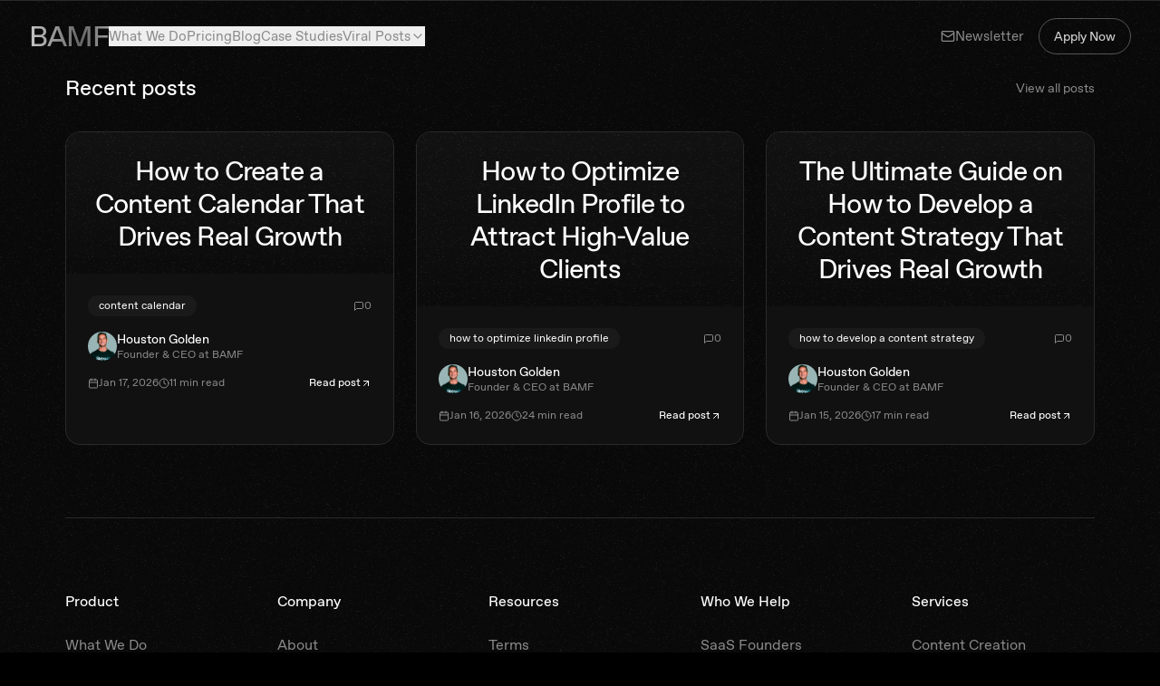

--- FILE ---
content_type: text/html; charset=UTF-8
request_url: https://bamf.com/category/casestudies/thought-leader/
body_size: 1631
content:
<!doctype html>
<html lang="en">
  <head>
    <meta charset="UTF-8" />

    <!-- Favicons -->
    <link rel="icon" type="image/png" sizes="96x96" href="/bamf-favicon/favicon-96x96.png" />
    <link rel="icon" type="image/svg+xml" href="/bamf-favicon/favicon.svg" />
    <link rel="shortcut icon" href="/bamf-favicon/favicon.ico" />
    <link rel="apple-touch-icon" sizes="180x180" href="/bamf-favicon/apple-touch-icon.png" />
    <meta name="apple-mobile-web-app-title" content="BAMF" />
    <link rel="manifest" href="/bamf-favicon/site.webmanifest" />



    
    <meta name="viewport" content="width=device-width, initial-scale=1.0" />
    
    <!-- Primary Meta Tags -->
    <title>BAMF - LinkedIn Growth for Founders | Personal Brand Agency</title>
    <meta name="title" content="BAMF - LinkedIn Growth for Founders | Personal Brand Agency">
    <meta name="description" content="BAMF helps founders build personal brands that dominate LinkedIn. Get 20 custom posts per month, profile optimization, and strategic outreach. Real results, no contracts.">
    <meta name="keywords" content="LinkedIn growth, personal branding, founder marketing, LinkedIn agency, content creation, B2B marketing, thought leadership">

    <!-- Open Graph / Facebook -->
    <meta property="og:type" content="website">
    <meta property="og:url" content="https://bamf.com/">
    <meta property="og:title" content="BAMF - LinkedIn Growth for Founders | Personal Brand Agency">
    <meta property="og:description" content="BAMF helps founders build personal brands that dominate LinkedIn. Get 20 custom posts per month, profile optimization, and strategic outreach. Real results, no contracts.">
    <meta property="og:image" content="https://bamf.com/og-image.jpg">

    <!-- Twitter -->
    <meta property="twitter:card" content="summary_large_image">
    <meta property="twitter:url" content="https://bamf.com/">
    <meta property="twitter:title" content="BAMF - LinkedIn Growth for Founders | Personal Brand Agency">
    <meta property="twitter:description" content="BAMF helps founders build personal brands that dominate LinkedIn. Get 20 custom posts per month, profile optimization, and strategic outreach. Real results, no contracts.">
    <meta property="twitter:image" content="https://bamf.com/og-image.jpg">

    <!-- Fonts -->
    <link href="https://fonts.googleapis.com/css2?family=Inter:wght@400;500;600;700&display=swap" rel="stylesheet">
    
    <!-- Canonical URL -->
    <link rel="canonical" href="https://bamf.com/" />
    
    <!-- Base URL -->
    <base href="/" />

    <!-- Robots -->
    <meta name="robots" content="follow, index, max-snippet:-1, max-video-preview:-1, max-image-preview:large">
    
    <!-- Additional SEO -->
    <meta name="author" content="BAMF Media LLC">
    <meta name="theme-color" content="#0D0D0D">
    
    <!-- Google Analytics -->
    <script async src="https://www.googletagmanager.com/gtag/js?id=G-XXXXXXXXXX"></script>
    <script>
      window.dataLayer = window.dataLayer || [];
      function gtag(){dataLayer.push(arguments);}
      gtag('js', new Date());
      gtag('config', 'G-T2EX4TDTPD', { 'account_id': '142044597' });
    </script>

    <!-- LinkedIn Insights - Ads pixel  -->
    <script type="text/javascript">
    _linkedin_partner_id = "432844";
    window._linkedin_data_partner_ids = window._linkedin_data_partner_ids || [];
    window._linkedin_data_partner_ids.push(_linkedin_partner_id);
    </script><script type="text/javascript">
    (function(){var s = document.getElementsByTagName("script")[0];
    var b = document.createElement("script");
    b.type = "text/javascript";b.async = true;
    b.src = "https://snap.licdn.com/li.lms-analytics/insight.min.js";
    s.parentNode.insertBefore(b, s);})();
    </script>

    <!-- PromptWatch -->
    <script>
    (function() {
      var script = document.createElement('script');
      script.setAttribute('data-project-id', '2fb9a06e-9944-4373-abfb-c4138a4492f0');
      script.src = 'https://ingest.promptwatch.com/js/client.min.js';
      document.head.appendChild(script);
    })();
    </script>

    <!-- Preconnect & DNS Prefetch -->
    <link rel="preconnect" href="https://fonts.googleapis.com">
    <link rel="preconnect" href="https://fonts.gstatic.com" crossorigin>
    <link rel="dns-prefetch" href="https://fonts.googleapis.com">
    <link rel="dns-prefetch" href="https://fonts.gstatic.com">
    <link rel="preconnect" href="https://www.googletagmanager.com">
    <link rel="dns-prefetch" href="https://www.googletagmanager.com">
    <link rel="preconnect" href="https://www.google-analytics.com">
    <link rel="dns-prefetch" href="https://www.google-analytics.com">
    <link rel="preconnect" href="https://snap.licdn.com">
    <link rel="dns-prefetch" href="https://snap.licdn.com">
    <link rel="preconnect" href="https://px.ads.linkedin.com">
    <link rel="dns-prefetch" href="https://px.ads.linkedin.com">
    <!-- Add more as needed for other third-party services -->

    <!-- Bing Site Verification -->
    <meta name="msvalidate.01" content="YOUR_BING_VERIFICATION_CODE_HERE" />

    <!-- RSS Feed Autodiscovery (uncomment if/when RSS is available) -->
    <!-- <link rel="alternate" type="application/rss+xml" title="BAMF Blog RSS Feed" href="/rss.xml" /> -->
    <link rel="sitemap" type="application/xml" title="Sitemap" href="/sitemap.xml">
    <script type="module" crossorigin src="/assets/index-CyOfT5HO.js"></script>
    <link rel="modulepreload" crossorigin href="/assets/vendor-TXGgYEnT.js">
    <link rel="stylesheet" crossorigin href="/assets/index-qQXuBNGy.css">
    <link rel="sitemap" type="application/xml" title="Sitemap" href="/sitemap.xml">
  </head>
  <body class="bg-[#0D0D0D] text-white">
    <!-- LinkedIn Insights noscript fallback -->
    <noscript>
      <img height="1" width="1" style="display:none;" alt="LinkedIn tracking pixel" src="https://px.ads.linkedin.com/collect/?pid=432844&fmt=gif" />
    </noscript>
    <!-- end LinkedIn Insights - Ads pixel  -->
    
    <!-- jsPDF library for PDF generation (load before React) -->
    <script src="https://cdnjs.cloudflare.com/ajax/libs/jspdf/2.5.1/jspdf.umd.min.js"></script>
    
    <div id="root"></div>
  </body>
</html>

--- FILE ---
content_type: application/javascript; charset=UTF-8
request_url: https://bamf.com/assets/vendor-TXGgYEnT.js
body_size: 51162
content:
function Fc(e,t){for(var n=0;n<t.length;n++){const r=t[n];if(typeof r!="string"&&!Array.isArray(r)){for(const l in r)if(l!=="default"&&!(l in e)){const u=Object.getOwnPropertyDescriptor(r,l);u&&Object.defineProperty(e,l,u.get?u:{enumerable:!0,get:()=>r[l]})}}}return Object.freeze(Object.defineProperty(e,Symbol.toStringTag,{value:"Module"}))}var ch=typeof globalThis<"u"?globalThis:typeof window<"u"?window:typeof global<"u"?global:typeof self<"u"?self:{};function ma(e){return e&&e.__esModule&&Object.prototype.hasOwnProperty.call(e,"default")?e.default:e}function fh(e){if(e.__esModule)return e;var t=e.default;if(typeof t=="function"){var n=function r(){return this instanceof r?Reflect.construct(t,arguments,this.constructor):t.apply(this,arguments)};n.prototype=t.prototype}else n={};return Object.defineProperty(n,"__esModule",{value:!0}),Object.keys(e).forEach(function(r){var l=Object.getOwnPropertyDescriptor(e,r);Object.defineProperty(n,r,l.get?l:{enumerable:!0,get:function(){return e[r]}})}),n}var va={exports:{}},T={};/**
 * @license React
 * react.production.min.js
 *
 * Copyright (c) Facebook, Inc. and its affiliates.
 *
 * This source code is licensed under the MIT license found in the
 * LICENSE file in the root directory of this source tree.
 */var rr=Symbol.for("react.element"),Uc=Symbol.for("react.portal"),$c=Symbol.for("react.fragment"),Bc=Symbol.for("react.strict_mode"),Ac=Symbol.for("react.profiler"),Vc=Symbol.for("react.provider"),Wc=Symbol.for("react.context"),Hc=Symbol.for("react.forward_ref"),Qc=Symbol.for("react.suspense"),Kc=Symbol.for("react.memo"),Yc=Symbol.for("react.lazy"),bo=Symbol.iterator;function Xc(e){return e===null||typeof e!="object"?null:(e=bo&&e[bo]||e["@@iterator"],typeof e=="function"?e:null)}var ya={isMounted:function(){return!1},enqueueForceUpdate:function(){},enqueueReplaceState:function(){},enqueueSetState:function(){}},ga=Object.assign,wa={};function sn(e,t,n){this.props=e,this.context=t,this.refs=wa,this.updater=n||ya}sn.prototype.isReactComponent={};sn.prototype.setState=function(e,t){if(typeof e!="object"&&typeof e!="function"&&e!=null)throw Error("setState(...): takes an object of state variables to update or a function which returns an object of state variables.");this.updater.enqueueSetState(this,e,t,"setState")};sn.prototype.forceUpdate=function(e){this.updater.enqueueForceUpdate(this,e,"forceUpdate")};function Sa(){}Sa.prototype=sn.prototype;function qu(e,t,n){this.props=e,this.context=t,this.refs=wa,this.updater=n||ya}var bu=qu.prototype=new Sa;bu.constructor=qu;ga(bu,sn.prototype);bu.isPureReactComponent=!0;var ei=Array.isArray,ka=Object.prototype.hasOwnProperty,eo={current:null},Ea={key:!0,ref:!0,__self:!0,__source:!0};function Ca(e,t,n){var r,l={},u=null,o=null;if(t!=null)for(r in t.ref!==void 0&&(o=t.ref),t.key!==void 0&&(u=""+t.key),t)ka.call(t,r)&&!Ea.hasOwnProperty(r)&&(l[r]=t[r]);var i=arguments.length-2;if(i===1)l.children=n;else if(1<i){for(var a=Array(i),s=0;s<i;s++)a[s]=arguments[s+2];l.children=a}if(e&&e.defaultProps)for(r in i=e.defaultProps,i)l[r]===void 0&&(l[r]=i[r]);return{$$typeof:rr,type:e,key:u,ref:o,props:l,_owner:eo.current}}function Gc(e,t){return{$$typeof:rr,type:e.type,key:t,ref:e.ref,props:e.props,_owner:e._owner}}function to(e){return typeof e=="object"&&e!==null&&e.$$typeof===rr}function Zc(e){var t={"=":"=0",":":"=2"};return"$"+e.replace(/[=:]/g,function(n){return t[n]})}var ti=/\/+/g;function Ll(e,t){return typeof e=="object"&&e!==null&&e.key!=null?Zc(""+e.key):t.toString(36)}function Nr(e,t,n,r,l){var u=typeof e;(u==="undefined"||u==="boolean")&&(e=null);var o=!1;if(e===null)o=!0;else switch(u){case"string":case"number":o=!0;break;case"object":switch(e.$$typeof){case rr:case Uc:o=!0}}if(o)return o=e,l=l(o),e=r===""?"."+Ll(o,0):r,ei(l)?(n="",e!=null&&(n=e.replace(ti,"$&/")+"/"),Nr(l,t,n,"",function(s){return s})):l!=null&&(to(l)&&(l=Gc(l,n+(!l.key||o&&o.key===l.key?"":(""+l.key).replace(ti,"$&/")+"/")+e)),t.push(l)),1;if(o=0,r=r===""?".":r+":",ei(e))for(var i=0;i<e.length;i++){u=e[i];var a=r+Ll(u,i);o+=Nr(u,t,n,a,l)}else if(a=Xc(e),typeof a=="function")for(e=a.call(e),i=0;!(u=e.next()).done;)u=u.value,a=r+Ll(u,i++),o+=Nr(u,t,n,a,l);else if(u==="object")throw t=String(e),Error("Objects are not valid as a React child (found: "+(t==="[object Object]"?"object with keys {"+Object.keys(e).join(", ")+"}":t)+"). If you meant to render a collection of children, use an array instead.");return o}function cr(e,t,n){if(e==null)return e;var r=[],l=0;return Nr(e,r,"","",function(u){return t.call(n,u,l++)}),r}function Jc(e){if(e._status===-1){var t=e._result;t=t(),t.then(function(n){(e._status===0||e._status===-1)&&(e._status=1,e._result=n)},function(n){(e._status===0||e._status===-1)&&(e._status=2,e._result=n)}),e._status===-1&&(e._status=0,e._result=t)}if(e._status===1)return e._result.default;throw e._result}var ae={current:null},zr={transition:null},qc={ReactCurrentDispatcher:ae,ReactCurrentBatchConfig:zr,ReactCurrentOwner:eo};function xa(){throw Error("act(...) is not supported in production builds of React.")}T.Children={map:cr,forEach:function(e,t,n){cr(e,function(){t.apply(this,arguments)},n)},count:function(e){var t=0;return cr(e,function(){t++}),t},toArray:function(e){return cr(e,function(t){return t})||[]},only:function(e){if(!to(e))throw Error("React.Children.only expected to receive a single React element child.");return e}};T.Component=sn;T.Fragment=$c;T.Profiler=Ac;T.PureComponent=qu;T.StrictMode=Bc;T.Suspense=Qc;T.__SECRET_INTERNALS_DO_NOT_USE_OR_YOU_WILL_BE_FIRED=qc;T.act=xa;T.cloneElement=function(e,t,n){if(e==null)throw Error("React.cloneElement(...): The argument must be a React element, but you passed "+e+".");var r=ga({},e.props),l=e.key,u=e.ref,o=e._owner;if(t!=null){if(t.ref!==void 0&&(u=t.ref,o=eo.current),t.key!==void 0&&(l=""+t.key),e.type&&e.type.defaultProps)var i=e.type.defaultProps;for(a in t)ka.call(t,a)&&!Ea.hasOwnProperty(a)&&(r[a]=t[a]===void 0&&i!==void 0?i[a]:t[a])}var a=arguments.length-2;if(a===1)r.children=n;else if(1<a){i=Array(a);for(var s=0;s<a;s++)i[s]=arguments[s+2];r.children=i}return{$$typeof:rr,type:e.type,key:l,ref:u,props:r,_owner:o}};T.createContext=function(e){return e={$$typeof:Wc,_currentValue:e,_currentValue2:e,_threadCount:0,Provider:null,Consumer:null,_defaultValue:null,_globalName:null},e.Provider={$$typeof:Vc,_context:e},e.Consumer=e};T.createElement=Ca;T.createFactory=function(e){var t=Ca.bind(null,e);return t.type=e,t};T.createRef=function(){return{current:null}};T.forwardRef=function(e){return{$$typeof:Hc,render:e}};T.isValidElement=to;T.lazy=function(e){return{$$typeof:Yc,_payload:{_status:-1,_result:e},_init:Jc}};T.memo=function(e,t){return{$$typeof:Kc,type:e,compare:t===void 0?null:t}};T.startTransition=function(e){var t=zr.transition;zr.transition={};try{e()}finally{zr.transition=t}};T.unstable_act=xa;T.useCallback=function(e,t){return ae.current.useCallback(e,t)};T.useContext=function(e){return ae.current.useContext(e)};T.useDebugValue=function(){};T.useDeferredValue=function(e){return ae.current.useDeferredValue(e)};T.useEffect=function(e,t){return ae.current.useEffect(e,t)};T.useId=function(){return ae.current.useId()};T.useImperativeHandle=function(e,t,n){return ae.current.useImperativeHandle(e,t,n)};T.useInsertionEffect=function(e,t){return ae.current.useInsertionEffect(e,t)};T.useLayoutEffect=function(e,t){return ae.current.useLayoutEffect(e,t)};T.useMemo=function(e,t){return ae.current.useMemo(e,t)};T.useReducer=function(e,t,n){return ae.current.useReducer(e,t,n)};T.useRef=function(e){return ae.current.useRef(e)};T.useState=function(e){return ae.current.useState(e)};T.useSyncExternalStore=function(e,t,n){return ae.current.useSyncExternalStore(e,t,n)};T.useTransition=function(){return ae.current.useTransition()};T.version="18.3.1";va.exports=T;var k=va.exports;const bc=ma(k),ef=Fc({__proto__:null,default:bc},[k]);var Pa={exports:{}},we={},_a={exports:{}},Na={};/**
 * @license React
 * scheduler.production.min.js
 *
 * Copyright (c) Facebook, Inc. and its affiliates.
 *
 * This source code is licensed under the MIT license found in the
 * LICENSE file in the root directory of this source tree.
 */(function(e){function t(P,L){var R=P.length;P.push(L);e:for(;0<R;){var H=R-1>>>1,Z=P[H];if(0<l(Z,L))P[H]=L,P[R]=Z,R=H;else break e}}function n(P){return P.length===0?null:P[0]}function r(P){if(P.length===0)return null;var L=P[0],R=P.pop();if(R!==L){P[0]=R;e:for(var H=0,Z=P.length,ar=Z>>>1;H<ar;){var St=2*(H+1)-1,zl=P[St],kt=St+1,sr=P[kt];if(0>l(zl,R))kt<Z&&0>l(sr,zl)?(P[H]=sr,P[kt]=R,H=kt):(P[H]=zl,P[St]=R,H=St);else if(kt<Z&&0>l(sr,R))P[H]=sr,P[kt]=R,H=kt;else break e}}return L}function l(P,L){var R=P.sortIndex-L.sortIndex;return R!==0?R:P.id-L.id}if(typeof performance=="object"&&typeof performance.now=="function"){var u=performance;e.unstable_now=function(){return u.now()}}else{var o=Date,i=o.now();e.unstable_now=function(){return o.now()-i}}var a=[],s=[],h=1,p=null,m=3,y=!1,g=!1,w=!1,C=typeof setTimeout=="function"?setTimeout:null,f=typeof clearTimeout=="function"?clearTimeout:null,c=typeof setImmediate<"u"?setImmediate:null;typeof navigator<"u"&&navigator.scheduling!==void 0&&navigator.scheduling.isInputPending!==void 0&&navigator.scheduling.isInputPending.bind(navigator.scheduling);function d(P){for(var L=n(s);L!==null;){if(L.callback===null)r(s);else if(L.startTime<=P)r(s),L.sortIndex=L.expirationTime,t(a,L);else break;L=n(s)}}function v(P){if(w=!1,d(P),!g)if(n(a)!==null)g=!0,_l(E);else{var L=n(s);L!==null&&Nl(v,L.startTime-P)}}function E(P,L){g=!1,w&&(w=!1,f(z),z=-1),y=!0;var R=m;try{for(d(L),p=n(a);p!==null&&(!(p.expirationTime>L)||P&&!Ne());){var H=p.callback;if(typeof H=="function"){p.callback=null,m=p.priorityLevel;var Z=H(p.expirationTime<=L);L=e.unstable_now(),typeof Z=="function"?p.callback=Z:p===n(a)&&r(a),d(L)}else r(a);p=n(a)}if(p!==null)var ar=!0;else{var St=n(s);St!==null&&Nl(v,St.startTime-L),ar=!1}return ar}finally{p=null,m=R,y=!1}}var _=!1,N=null,z=-1,W=5,O=-1;function Ne(){return!(e.unstable_now()-O<W)}function mn(){if(N!==null){var P=e.unstable_now();O=P;var L=!0;try{L=N(!0,P)}finally{L?vn():(_=!1,N=null)}}else _=!1}var vn;if(typeof c=="function")vn=function(){c(mn)};else if(typeof MessageChannel<"u"){var qo=new MessageChannel,Dc=qo.port2;qo.port1.onmessage=mn,vn=function(){Dc.postMessage(null)}}else vn=function(){C(mn,0)};function _l(P){N=P,_||(_=!0,vn())}function Nl(P,L){z=C(function(){P(e.unstable_now())},L)}e.unstable_IdlePriority=5,e.unstable_ImmediatePriority=1,e.unstable_LowPriority=4,e.unstable_NormalPriority=3,e.unstable_Profiling=null,e.unstable_UserBlockingPriority=2,e.unstable_cancelCallback=function(P){P.callback=null},e.unstable_continueExecution=function(){g||y||(g=!0,_l(E))},e.unstable_forceFrameRate=function(P){0>P||125<P?console.error("forceFrameRate takes a positive int between 0 and 125, forcing frame rates higher than 125 fps is not supported"):W=0<P?Math.floor(1e3/P):5},e.unstable_getCurrentPriorityLevel=function(){return m},e.unstable_getFirstCallbackNode=function(){return n(a)},e.unstable_next=function(P){switch(m){case 1:case 2:case 3:var L=3;break;default:L=m}var R=m;m=L;try{return P()}finally{m=R}},e.unstable_pauseExecution=function(){},e.unstable_requestPaint=function(){},e.unstable_runWithPriority=function(P,L){switch(P){case 1:case 2:case 3:case 4:case 5:break;default:P=3}var R=m;m=P;try{return L()}finally{m=R}},e.unstable_scheduleCallback=function(P,L,R){var H=e.unstable_now();switch(typeof R=="object"&&R!==null?(R=R.delay,R=typeof R=="number"&&0<R?H+R:H):R=H,P){case 1:var Z=-1;break;case 2:Z=250;break;case 5:Z=1073741823;break;case 4:Z=1e4;break;default:Z=5e3}return Z=R+Z,P={id:h++,callback:L,priorityLevel:P,startTime:R,expirationTime:Z,sortIndex:-1},R>H?(P.sortIndex=R,t(s,P),n(a)===null&&P===n(s)&&(w?(f(z),z=-1):w=!0,Nl(v,R-H))):(P.sortIndex=Z,t(a,P),g||y||(g=!0,_l(E))),P},e.unstable_shouldYield=Ne,e.unstable_wrapCallback=function(P){var L=m;return function(){var R=m;m=L;try{return P.apply(this,arguments)}finally{m=R}}}})(Na);_a.exports=Na;var tf=_a.exports;/**
 * @license React
 * react-dom.production.min.js
 *
 * Copyright (c) Facebook, Inc. and its affiliates.
 *
 * This source code is licensed under the MIT license found in the
 * LICENSE file in the root directory of this source tree.
 */var nf=k,ge=tf;function S(e){for(var t="https://reactjs.org/docs/error-decoder.html?invariant="+e,n=1;n<arguments.length;n++)t+="&args[]="+encodeURIComponent(arguments[n]);return"Minified React error #"+e+"; visit "+t+" for the full message or use the non-minified dev environment for full errors and additional helpful warnings."}var za=new Set,Un={};function It(e,t){tn(e,t),tn(e+"Capture",t)}function tn(e,t){for(Un[e]=t,e=0;e<t.length;e++)za.add(t[e])}var Ke=!(typeof window>"u"||typeof window.document>"u"||typeof window.document.createElement>"u"),nu=Object.prototype.hasOwnProperty,rf=/^[:A-Z_a-z\u00C0-\u00D6\u00D8-\u00F6\u00F8-\u02FF\u0370-\u037D\u037F-\u1FFF\u200C-\u200D\u2070-\u218F\u2C00-\u2FEF\u3001-\uD7FF\uF900-\uFDCF\uFDF0-\uFFFD][:A-Z_a-z\u00C0-\u00D6\u00D8-\u00F6\u00F8-\u02FF\u0370-\u037D\u037F-\u1FFF\u200C-\u200D\u2070-\u218F\u2C00-\u2FEF\u3001-\uD7FF\uF900-\uFDCF\uFDF0-\uFFFD\-.0-9\u00B7\u0300-\u036F\u203F-\u2040]*$/,ni={},ri={};function lf(e){return nu.call(ri,e)?!0:nu.call(ni,e)?!1:rf.test(e)?ri[e]=!0:(ni[e]=!0,!1)}function uf(e,t,n,r){if(n!==null&&n.type===0)return!1;switch(typeof t){case"function":case"symbol":return!0;case"boolean":return r?!1:n!==null?!n.acceptsBooleans:(e=e.toLowerCase().slice(0,5),e!=="data-"&&e!=="aria-");default:return!1}}function of(e,t,n,r){if(t===null||typeof t>"u"||uf(e,t,n,r))return!0;if(r)return!1;if(n!==null)switch(n.type){case 3:return!t;case 4:return t===!1;case 5:return isNaN(t);case 6:return isNaN(t)||1>t}return!1}function se(e,t,n,r,l,u,o){this.acceptsBooleans=t===2||t===3||t===4,this.attributeName=r,this.attributeNamespace=l,this.mustUseProperty=n,this.propertyName=e,this.type=t,this.sanitizeURL=u,this.removeEmptyString=o}var te={};"children dangerouslySetInnerHTML defaultValue defaultChecked innerHTML suppressContentEditableWarning suppressHydrationWarning style".split(" ").forEach(function(e){te[e]=new se(e,0,!1,e,null,!1,!1)});[["acceptCharset","accept-charset"],["className","class"],["htmlFor","for"],["httpEquiv","http-equiv"]].forEach(function(e){var t=e[0];te[t]=new se(t,1,!1,e[1],null,!1,!1)});["contentEditable","draggable","spellCheck","value"].forEach(function(e){te[e]=new se(e,2,!1,e.toLowerCase(),null,!1,!1)});["autoReverse","externalResourcesRequired","focusable","preserveAlpha"].forEach(function(e){te[e]=new se(e,2,!1,e,null,!1,!1)});"allowFullScreen async autoFocus autoPlay controls default defer disabled disablePictureInPicture disableRemotePlayback formNoValidate hidden loop noModule noValidate open playsInline readOnly required reversed scoped seamless itemScope".split(" ").forEach(function(e){te[e]=new se(e,3,!1,e.toLowerCase(),null,!1,!1)});["checked","multiple","muted","selected"].forEach(function(e){te[e]=new se(e,3,!0,e,null,!1,!1)});["capture","download"].forEach(function(e){te[e]=new se(e,4,!1,e,null,!1,!1)});["cols","rows","size","span"].forEach(function(e){te[e]=new se(e,6,!1,e,null,!1,!1)});["rowSpan","start"].forEach(function(e){te[e]=new se(e,5,!1,e.toLowerCase(),null,!1,!1)});var no=/[\-:]([a-z])/g;function ro(e){return e[1].toUpperCase()}"accent-height alignment-baseline arabic-form baseline-shift cap-height clip-path clip-rule color-interpolation color-interpolation-filters color-profile color-rendering dominant-baseline enable-background fill-opacity fill-rule flood-color flood-opacity font-family font-size font-size-adjust font-stretch font-style font-variant font-weight glyph-name glyph-orientation-horizontal glyph-orientation-vertical horiz-adv-x horiz-origin-x image-rendering letter-spacing lighting-color marker-end marker-mid marker-start overline-position overline-thickness paint-order panose-1 pointer-events rendering-intent shape-rendering stop-color stop-opacity strikethrough-position strikethrough-thickness stroke-dasharray stroke-dashoffset stroke-linecap stroke-linejoin stroke-miterlimit stroke-opacity stroke-width text-anchor text-decoration text-rendering underline-position underline-thickness unicode-bidi unicode-range units-per-em v-alphabetic v-hanging v-ideographic v-mathematical vector-effect vert-adv-y vert-origin-x vert-origin-y word-spacing writing-mode xmlns:xlink x-height".split(" ").forEach(function(e){var t=e.replace(no,ro);te[t]=new se(t,1,!1,e,null,!1,!1)});"xlink:actuate xlink:arcrole xlink:role xlink:show xlink:title xlink:type".split(" ").forEach(function(e){var t=e.replace(no,ro);te[t]=new se(t,1,!1,e,"http://www.w3.org/1999/xlink",!1,!1)});["xml:base","xml:lang","xml:space"].forEach(function(e){var t=e.replace(no,ro);te[t]=new se(t,1,!1,e,"http://www.w3.org/XML/1998/namespace",!1,!1)});["tabIndex","crossOrigin"].forEach(function(e){te[e]=new se(e,1,!1,e.toLowerCase(),null,!1,!1)});te.xlinkHref=new se("xlinkHref",1,!1,"xlink:href","http://www.w3.org/1999/xlink",!0,!1);["src","href","action","formAction"].forEach(function(e){te[e]=new se(e,1,!1,e.toLowerCase(),null,!0,!0)});function lo(e,t,n,r){var l=te.hasOwnProperty(t)?te[t]:null;(l!==null?l.type!==0:r||!(2<t.length)||t[0]!=="o"&&t[0]!=="O"||t[1]!=="n"&&t[1]!=="N")&&(of(t,n,l,r)&&(n=null),r||l===null?lf(t)&&(n===null?e.removeAttribute(t):e.setAttribute(t,""+n)):l.mustUseProperty?e[l.propertyName]=n===null?l.type===3?!1:"":n:(t=l.attributeName,r=l.attributeNamespace,n===null?e.removeAttribute(t):(l=l.type,n=l===3||l===4&&n===!0?"":""+n,r?e.setAttributeNS(r,t,n):e.setAttribute(t,n))))}var Ze=nf.__SECRET_INTERNALS_DO_NOT_USE_OR_YOU_WILL_BE_FIRED,fr=Symbol.for("react.element"),Ft=Symbol.for("react.portal"),Ut=Symbol.for("react.fragment"),uo=Symbol.for("react.strict_mode"),ru=Symbol.for("react.profiler"),La=Symbol.for("react.provider"),Ra=Symbol.for("react.context"),oo=Symbol.for("react.forward_ref"),lu=Symbol.for("react.suspense"),uu=Symbol.for("react.suspense_list"),io=Symbol.for("react.memo"),qe=Symbol.for("react.lazy"),Ta=Symbol.for("react.offscreen"),li=Symbol.iterator;function yn(e){return e===null||typeof e!="object"?null:(e=li&&e[li]||e["@@iterator"],typeof e=="function"?e:null)}var A=Object.assign,Rl;function Pn(e){if(Rl===void 0)try{throw Error()}catch(n){var t=n.stack.trim().match(/\n( *(at )?)/);Rl=t&&t[1]||""}return`
`+Rl+e}var Tl=!1;function Ol(e,t){if(!e||Tl)return"";Tl=!0;var n=Error.prepareStackTrace;Error.prepareStackTrace=void 0;try{if(t)if(t=function(){throw Error()},Object.defineProperty(t.prototype,"props",{set:function(){throw Error()}}),typeof Reflect=="object"&&Reflect.construct){try{Reflect.construct(t,[])}catch(s){var r=s}Reflect.construct(e,[],t)}else{try{t.call()}catch(s){r=s}e.call(t.prototype)}else{try{throw Error()}catch(s){r=s}e()}}catch(s){if(s&&r&&typeof s.stack=="string"){for(var l=s.stack.split(`
`),u=r.stack.split(`
`),o=l.length-1,i=u.length-1;1<=o&&0<=i&&l[o]!==u[i];)i--;for(;1<=o&&0<=i;o--,i--)if(l[o]!==u[i]){if(o!==1||i!==1)do if(o--,i--,0>i||l[o]!==u[i]){var a=`
`+l[o].replace(" at new "," at ");return e.displayName&&a.includes("<anonymous>")&&(a=a.replace("<anonymous>",e.displayName)),a}while(1<=o&&0<=i);break}}}finally{Tl=!1,Error.prepareStackTrace=n}return(e=e?e.displayName||e.name:"")?Pn(e):""}function af(e){switch(e.tag){case 5:return Pn(e.type);case 16:return Pn("Lazy");case 13:return Pn("Suspense");case 19:return Pn("SuspenseList");case 0:case 2:case 15:return e=Ol(e.type,!1),e;case 11:return e=Ol(e.type.render,!1),e;case 1:return e=Ol(e.type,!0),e;default:return""}}function ou(e){if(e==null)return null;if(typeof e=="function")return e.displayName||e.name||null;if(typeof e=="string")return e;switch(e){case Ut:return"Fragment";case Ft:return"Portal";case ru:return"Profiler";case uo:return"StrictMode";case lu:return"Suspense";case uu:return"SuspenseList"}if(typeof e=="object")switch(e.$$typeof){case Ra:return(e.displayName||"Context")+".Consumer";case La:return(e._context.displayName||"Context")+".Provider";case oo:var t=e.render;return e=e.displayName,e||(e=t.displayName||t.name||"",e=e!==""?"ForwardRef("+e+")":"ForwardRef"),e;case io:return t=e.displayName||null,t!==null?t:ou(e.type)||"Memo";case qe:t=e._payload,e=e._init;try{return ou(e(t))}catch{}}return null}function sf(e){var t=e.type;switch(e.tag){case 24:return"Cache";case 9:return(t.displayName||"Context")+".Consumer";case 10:return(t._context.displayName||"Context")+".Provider";case 18:return"DehydratedFragment";case 11:return e=t.render,e=e.displayName||e.name||"",t.displayName||(e!==""?"ForwardRef("+e+")":"ForwardRef");case 7:return"Fragment";case 5:return t;case 4:return"Portal";case 3:return"Root";case 6:return"Text";case 16:return ou(t);case 8:return t===uo?"StrictMode":"Mode";case 22:return"Offscreen";case 12:return"Profiler";case 21:return"Scope";case 13:return"Suspense";case 19:return"SuspenseList";case 25:return"TracingMarker";case 1:case 0:case 17:case 2:case 14:case 15:if(typeof t=="function")return t.displayName||t.name||null;if(typeof t=="string")return t}return null}function ht(e){switch(typeof e){case"boolean":case"number":case"string":case"undefined":return e;case"object":return e;default:return""}}function Oa(e){var t=e.type;return(e=e.nodeName)&&e.toLowerCase()==="input"&&(t==="checkbox"||t==="radio")}function cf(e){var t=Oa(e)?"checked":"value",n=Object.getOwnPropertyDescriptor(e.constructor.prototype,t),r=""+e[t];if(!e.hasOwnProperty(t)&&typeof n<"u"&&typeof n.get=="function"&&typeof n.set=="function"){var l=n.get,u=n.set;return Object.defineProperty(e,t,{configurable:!0,get:function(){return l.call(this)},set:function(o){r=""+o,u.call(this,o)}}),Object.defineProperty(e,t,{enumerable:n.enumerable}),{getValue:function(){return r},setValue:function(o){r=""+o},stopTracking:function(){e._valueTracker=null,delete e[t]}}}}function dr(e){e._valueTracker||(e._valueTracker=cf(e))}function Ma(e){if(!e)return!1;var t=e._valueTracker;if(!t)return!0;var n=t.getValue(),r="";return e&&(r=Oa(e)?e.checked?"true":"false":e.value),e=r,e!==n?(t.setValue(e),!0):!1}function $r(e){if(e=e||(typeof document<"u"?document:void 0),typeof e>"u")return null;try{return e.activeElement||e.body}catch{return e.body}}function iu(e,t){var n=t.checked;return A({},t,{defaultChecked:void 0,defaultValue:void 0,value:void 0,checked:n??e._wrapperState.initialChecked})}function ui(e,t){var n=t.defaultValue==null?"":t.defaultValue,r=t.checked!=null?t.checked:t.defaultChecked;n=ht(t.value!=null?t.value:n),e._wrapperState={initialChecked:r,initialValue:n,controlled:t.type==="checkbox"||t.type==="radio"?t.checked!=null:t.value!=null}}function Ia(e,t){t=t.checked,t!=null&&lo(e,"checked",t,!1)}function au(e,t){Ia(e,t);var n=ht(t.value),r=t.type;if(n!=null)r==="number"?(n===0&&e.value===""||e.value!=n)&&(e.value=""+n):e.value!==""+n&&(e.value=""+n);else if(r==="submit"||r==="reset"){e.removeAttribute("value");return}t.hasOwnProperty("value")?su(e,t.type,n):t.hasOwnProperty("defaultValue")&&su(e,t.type,ht(t.defaultValue)),t.checked==null&&t.defaultChecked!=null&&(e.defaultChecked=!!t.defaultChecked)}function oi(e,t,n){if(t.hasOwnProperty("value")||t.hasOwnProperty("defaultValue")){var r=t.type;if(!(r!=="submit"&&r!=="reset"||t.value!==void 0&&t.value!==null))return;t=""+e._wrapperState.initialValue,n||t===e.value||(e.value=t),e.defaultValue=t}n=e.name,n!==""&&(e.name=""),e.defaultChecked=!!e._wrapperState.initialChecked,n!==""&&(e.name=n)}function su(e,t,n){(t!=="number"||$r(e.ownerDocument)!==e)&&(n==null?e.defaultValue=""+e._wrapperState.initialValue:e.defaultValue!==""+n&&(e.defaultValue=""+n))}var _n=Array.isArray;function Gt(e,t,n,r){if(e=e.options,t){t={};for(var l=0;l<n.length;l++)t["$"+n[l]]=!0;for(n=0;n<e.length;n++)l=t.hasOwnProperty("$"+e[n].value),e[n].selected!==l&&(e[n].selected=l),l&&r&&(e[n].defaultSelected=!0)}else{for(n=""+ht(n),t=null,l=0;l<e.length;l++){if(e[l].value===n){e[l].selected=!0,r&&(e[l].defaultSelected=!0);return}t!==null||e[l].disabled||(t=e[l])}t!==null&&(t.selected=!0)}}function cu(e,t){if(t.dangerouslySetInnerHTML!=null)throw Error(S(91));return A({},t,{value:void 0,defaultValue:void 0,children:""+e._wrapperState.initialValue})}function ii(e,t){var n=t.value;if(n==null){if(n=t.children,t=t.defaultValue,n!=null){if(t!=null)throw Error(S(92));if(_n(n)){if(1<n.length)throw Error(S(93));n=n[0]}t=n}t==null&&(t=""),n=t}e._wrapperState={initialValue:ht(n)}}function ja(e,t){var n=ht(t.value),r=ht(t.defaultValue);n!=null&&(n=""+n,n!==e.value&&(e.value=n),t.defaultValue==null&&e.defaultValue!==n&&(e.defaultValue=n)),r!=null&&(e.defaultValue=""+r)}function ai(e){var t=e.textContent;t===e._wrapperState.initialValue&&t!==""&&t!==null&&(e.value=t)}function Da(e){switch(e){case"svg":return"http://www.w3.org/2000/svg";case"math":return"http://www.w3.org/1998/Math/MathML";default:return"http://www.w3.org/1999/xhtml"}}function fu(e,t){return e==null||e==="http://www.w3.org/1999/xhtml"?Da(t):e==="http://www.w3.org/2000/svg"&&t==="foreignObject"?"http://www.w3.org/1999/xhtml":e}var pr,Fa=function(e){return typeof MSApp<"u"&&MSApp.execUnsafeLocalFunction?function(t,n,r,l){MSApp.execUnsafeLocalFunction(function(){return e(t,n,r,l)})}:e}(function(e,t){if(e.namespaceURI!=="http://www.w3.org/2000/svg"||"innerHTML"in e)e.innerHTML=t;else{for(pr=pr||document.createElement("div"),pr.innerHTML="<svg>"+t.valueOf().toString()+"</svg>",t=pr.firstChild;e.firstChild;)e.removeChild(e.firstChild);for(;t.firstChild;)e.appendChild(t.firstChild)}});function $n(e,t){if(t){var n=e.firstChild;if(n&&n===e.lastChild&&n.nodeType===3){n.nodeValue=t;return}}e.textContent=t}var Ln={animationIterationCount:!0,aspectRatio:!0,borderImageOutset:!0,borderImageSlice:!0,borderImageWidth:!0,boxFlex:!0,boxFlexGroup:!0,boxOrdinalGroup:!0,columnCount:!0,columns:!0,flex:!0,flexGrow:!0,flexPositive:!0,flexShrink:!0,flexNegative:!0,flexOrder:!0,gridArea:!0,gridRow:!0,gridRowEnd:!0,gridRowSpan:!0,gridRowStart:!0,gridColumn:!0,gridColumnEnd:!0,gridColumnSpan:!0,gridColumnStart:!0,fontWeight:!0,lineClamp:!0,lineHeight:!0,opacity:!0,order:!0,orphans:!0,tabSize:!0,widows:!0,zIndex:!0,zoom:!0,fillOpacity:!0,floodOpacity:!0,stopOpacity:!0,strokeDasharray:!0,strokeDashoffset:!0,strokeMiterlimit:!0,strokeOpacity:!0,strokeWidth:!0},ff=["Webkit","ms","Moz","O"];Object.keys(Ln).forEach(function(e){ff.forEach(function(t){t=t+e.charAt(0).toUpperCase()+e.substring(1),Ln[t]=Ln[e]})});function Ua(e,t,n){return t==null||typeof t=="boolean"||t===""?"":n||typeof t!="number"||t===0||Ln.hasOwnProperty(e)&&Ln[e]?(""+t).trim():t+"px"}function $a(e,t){e=e.style;for(var n in t)if(t.hasOwnProperty(n)){var r=n.indexOf("--")===0,l=Ua(n,t[n],r);n==="float"&&(n="cssFloat"),r?e.setProperty(n,l):e[n]=l}}var df=A({menuitem:!0},{area:!0,base:!0,br:!0,col:!0,embed:!0,hr:!0,img:!0,input:!0,keygen:!0,link:!0,meta:!0,param:!0,source:!0,track:!0,wbr:!0});function du(e,t){if(t){if(df[e]&&(t.children!=null||t.dangerouslySetInnerHTML!=null))throw Error(S(137,e));if(t.dangerouslySetInnerHTML!=null){if(t.children!=null)throw Error(S(60));if(typeof t.dangerouslySetInnerHTML!="object"||!("__html"in t.dangerouslySetInnerHTML))throw Error(S(61))}if(t.style!=null&&typeof t.style!="object")throw Error(S(62))}}function pu(e,t){if(e.indexOf("-")===-1)return typeof t.is=="string";switch(e){case"annotation-xml":case"color-profile":case"font-face":case"font-face-src":case"font-face-uri":case"font-face-format":case"font-face-name":case"missing-glyph":return!1;default:return!0}}var hu=null;function ao(e){return e=e.target||e.srcElement||window,e.correspondingUseElement&&(e=e.correspondingUseElement),e.nodeType===3?e.parentNode:e}var mu=null,Zt=null,Jt=null;function si(e){if(e=or(e)){if(typeof mu!="function")throw Error(S(280));var t=e.stateNode;t&&(t=hl(t),mu(e.stateNode,e.type,t))}}function Ba(e){Zt?Jt?Jt.push(e):Jt=[e]:Zt=e}function Aa(){if(Zt){var e=Zt,t=Jt;if(Jt=Zt=null,si(e),t)for(e=0;e<t.length;e++)si(t[e])}}function Va(e,t){return e(t)}function Wa(){}var Ml=!1;function Ha(e,t,n){if(Ml)return e(t,n);Ml=!0;try{return Va(e,t,n)}finally{Ml=!1,(Zt!==null||Jt!==null)&&(Wa(),Aa())}}function Bn(e,t){var n=e.stateNode;if(n===null)return null;var r=hl(n);if(r===null)return null;n=r[t];e:switch(t){case"onClick":case"onClickCapture":case"onDoubleClick":case"onDoubleClickCapture":case"onMouseDown":case"onMouseDownCapture":case"onMouseMove":case"onMouseMoveCapture":case"onMouseUp":case"onMouseUpCapture":case"onMouseEnter":(r=!r.disabled)||(e=e.type,r=!(e==="button"||e==="input"||e==="select"||e==="textarea")),e=!r;break e;default:e=!1}if(e)return null;if(n&&typeof n!="function")throw Error(S(231,t,typeof n));return n}var vu=!1;if(Ke)try{var gn={};Object.defineProperty(gn,"passive",{get:function(){vu=!0}}),window.addEventListener("test",gn,gn),window.removeEventListener("test",gn,gn)}catch{vu=!1}function pf(e,t,n,r,l,u,o,i,a){var s=Array.prototype.slice.call(arguments,3);try{t.apply(n,s)}catch(h){this.onError(h)}}var Rn=!1,Br=null,Ar=!1,yu=null,hf={onError:function(e){Rn=!0,Br=e}};function mf(e,t,n,r,l,u,o,i,a){Rn=!1,Br=null,pf.apply(hf,arguments)}function vf(e,t,n,r,l,u,o,i,a){if(mf.apply(this,arguments),Rn){if(Rn){var s=Br;Rn=!1,Br=null}else throw Error(S(198));Ar||(Ar=!0,yu=s)}}function jt(e){var t=e,n=e;if(e.alternate)for(;t.return;)t=t.return;else{e=t;do t=e,t.flags&4098&&(n=t.return),e=t.return;while(e)}return t.tag===3?n:null}function Qa(e){if(e.tag===13){var t=e.memoizedState;if(t===null&&(e=e.alternate,e!==null&&(t=e.memoizedState)),t!==null)return t.dehydrated}return null}function ci(e){if(jt(e)!==e)throw Error(S(188))}function yf(e){var t=e.alternate;if(!t){if(t=jt(e),t===null)throw Error(S(188));return t!==e?null:e}for(var n=e,r=t;;){var l=n.return;if(l===null)break;var u=l.alternate;if(u===null){if(r=l.return,r!==null){n=r;continue}break}if(l.child===u.child){for(u=l.child;u;){if(u===n)return ci(l),e;if(u===r)return ci(l),t;u=u.sibling}throw Error(S(188))}if(n.return!==r.return)n=l,r=u;else{for(var o=!1,i=l.child;i;){if(i===n){o=!0,n=l,r=u;break}if(i===r){o=!0,r=l,n=u;break}i=i.sibling}if(!o){for(i=u.child;i;){if(i===n){o=!0,n=u,r=l;break}if(i===r){o=!0,r=u,n=l;break}i=i.sibling}if(!o)throw Error(S(189))}}if(n.alternate!==r)throw Error(S(190))}if(n.tag!==3)throw Error(S(188));return n.stateNode.current===n?e:t}function Ka(e){return e=yf(e),e!==null?Ya(e):null}function Ya(e){if(e.tag===5||e.tag===6)return e;for(e=e.child;e!==null;){var t=Ya(e);if(t!==null)return t;e=e.sibling}return null}var Xa=ge.unstable_scheduleCallback,fi=ge.unstable_cancelCallback,gf=ge.unstable_shouldYield,wf=ge.unstable_requestPaint,Q=ge.unstable_now,Sf=ge.unstable_getCurrentPriorityLevel,so=ge.unstable_ImmediatePriority,Ga=ge.unstable_UserBlockingPriority,Vr=ge.unstable_NormalPriority,kf=ge.unstable_LowPriority,Za=ge.unstable_IdlePriority,cl=null,Ue=null;function Ef(e){if(Ue&&typeof Ue.onCommitFiberRoot=="function")try{Ue.onCommitFiberRoot(cl,e,void 0,(e.current.flags&128)===128)}catch{}}var Oe=Math.clz32?Math.clz32:Pf,Cf=Math.log,xf=Math.LN2;function Pf(e){return e>>>=0,e===0?32:31-(Cf(e)/xf|0)|0}var hr=64,mr=4194304;function Nn(e){switch(e&-e){case 1:return 1;case 2:return 2;case 4:return 4;case 8:return 8;case 16:return 16;case 32:return 32;case 64:case 128:case 256:case 512:case 1024:case 2048:case 4096:case 8192:case 16384:case 32768:case 65536:case 131072:case 262144:case 524288:case 1048576:case 2097152:return e&4194240;case 4194304:case 8388608:case 16777216:case 33554432:case 67108864:return e&130023424;case 134217728:return 134217728;case 268435456:return 268435456;case 536870912:return 536870912;case 1073741824:return 1073741824;default:return e}}function Wr(e,t){var n=e.pendingLanes;if(n===0)return 0;var r=0,l=e.suspendedLanes,u=e.pingedLanes,o=n&268435455;if(o!==0){var i=o&~l;i!==0?r=Nn(i):(u&=o,u!==0&&(r=Nn(u)))}else o=n&~l,o!==0?r=Nn(o):u!==0&&(r=Nn(u));if(r===0)return 0;if(t!==0&&t!==r&&!(t&l)&&(l=r&-r,u=t&-t,l>=u||l===16&&(u&4194240)!==0))return t;if(r&4&&(r|=n&16),t=e.entangledLanes,t!==0)for(e=e.entanglements,t&=r;0<t;)n=31-Oe(t),l=1<<n,r|=e[n],t&=~l;return r}function _f(e,t){switch(e){case 1:case 2:case 4:return t+250;case 8:case 16:case 32:case 64:case 128:case 256:case 512:case 1024:case 2048:case 4096:case 8192:case 16384:case 32768:case 65536:case 131072:case 262144:case 524288:case 1048576:case 2097152:return t+5e3;case 4194304:case 8388608:case 16777216:case 33554432:case 67108864:return-1;case 134217728:case 268435456:case 536870912:case 1073741824:return-1;default:return-1}}function Nf(e,t){for(var n=e.suspendedLanes,r=e.pingedLanes,l=e.expirationTimes,u=e.pendingLanes;0<u;){var o=31-Oe(u),i=1<<o,a=l[o];a===-1?(!(i&n)||i&r)&&(l[o]=_f(i,t)):a<=t&&(e.expiredLanes|=i),u&=~i}}function gu(e){return e=e.pendingLanes&-1073741825,e!==0?e:e&1073741824?1073741824:0}function Ja(){var e=hr;return hr<<=1,!(hr&4194240)&&(hr=64),e}function Il(e){for(var t=[],n=0;31>n;n++)t.push(e);return t}function lr(e,t,n){e.pendingLanes|=t,t!==536870912&&(e.suspendedLanes=0,e.pingedLanes=0),e=e.eventTimes,t=31-Oe(t),e[t]=n}function zf(e,t){var n=e.pendingLanes&~t;e.pendingLanes=t,e.suspendedLanes=0,e.pingedLanes=0,e.expiredLanes&=t,e.mutableReadLanes&=t,e.entangledLanes&=t,t=e.entanglements;var r=e.eventTimes;for(e=e.expirationTimes;0<n;){var l=31-Oe(n),u=1<<l;t[l]=0,r[l]=-1,e[l]=-1,n&=~u}}function co(e,t){var n=e.entangledLanes|=t;for(e=e.entanglements;n;){var r=31-Oe(n),l=1<<r;l&t|e[r]&t&&(e[r]|=t),n&=~l}}var I=0;function qa(e){return e&=-e,1<e?4<e?e&268435455?16:536870912:4:1}var ba,fo,es,ts,ns,wu=!1,vr=[],ut=null,ot=null,it=null,An=new Map,Vn=new Map,et=[],Lf="mousedown mouseup touchcancel touchend touchstart auxclick dblclick pointercancel pointerdown pointerup dragend dragstart drop compositionend compositionstart keydown keypress keyup input textInput copy cut paste click change contextmenu reset submit".split(" ");function di(e,t){switch(e){case"focusin":case"focusout":ut=null;break;case"dragenter":case"dragleave":ot=null;break;case"mouseover":case"mouseout":it=null;break;case"pointerover":case"pointerout":An.delete(t.pointerId);break;case"gotpointercapture":case"lostpointercapture":Vn.delete(t.pointerId)}}function wn(e,t,n,r,l,u){return e===null||e.nativeEvent!==u?(e={blockedOn:t,domEventName:n,eventSystemFlags:r,nativeEvent:u,targetContainers:[l]},t!==null&&(t=or(t),t!==null&&fo(t)),e):(e.eventSystemFlags|=r,t=e.targetContainers,l!==null&&t.indexOf(l)===-1&&t.push(l),e)}function Rf(e,t,n,r,l){switch(t){case"focusin":return ut=wn(ut,e,t,n,r,l),!0;case"dragenter":return ot=wn(ot,e,t,n,r,l),!0;case"mouseover":return it=wn(it,e,t,n,r,l),!0;case"pointerover":var u=l.pointerId;return An.set(u,wn(An.get(u)||null,e,t,n,r,l)),!0;case"gotpointercapture":return u=l.pointerId,Vn.set(u,wn(Vn.get(u)||null,e,t,n,r,l)),!0}return!1}function rs(e){var t=xt(e.target);if(t!==null){var n=jt(t);if(n!==null){if(t=n.tag,t===13){if(t=Qa(n),t!==null){e.blockedOn=t,ns(e.priority,function(){es(n)});return}}else if(t===3&&n.stateNode.current.memoizedState.isDehydrated){e.blockedOn=n.tag===3?n.stateNode.containerInfo:null;return}}}e.blockedOn=null}function Lr(e){if(e.blockedOn!==null)return!1;for(var t=e.targetContainers;0<t.length;){var n=Su(e.domEventName,e.eventSystemFlags,t[0],e.nativeEvent);if(n===null){n=e.nativeEvent;var r=new n.constructor(n.type,n);hu=r,n.target.dispatchEvent(r),hu=null}else return t=or(n),t!==null&&fo(t),e.blockedOn=n,!1;t.shift()}return!0}function pi(e,t,n){Lr(e)&&n.delete(t)}function Tf(){wu=!1,ut!==null&&Lr(ut)&&(ut=null),ot!==null&&Lr(ot)&&(ot=null),it!==null&&Lr(it)&&(it=null),An.forEach(pi),Vn.forEach(pi)}function Sn(e,t){e.blockedOn===t&&(e.blockedOn=null,wu||(wu=!0,ge.unstable_scheduleCallback(ge.unstable_NormalPriority,Tf)))}function Wn(e){function t(l){return Sn(l,e)}if(0<vr.length){Sn(vr[0],e);for(var n=1;n<vr.length;n++){var r=vr[n];r.blockedOn===e&&(r.blockedOn=null)}}for(ut!==null&&Sn(ut,e),ot!==null&&Sn(ot,e),it!==null&&Sn(it,e),An.forEach(t),Vn.forEach(t),n=0;n<et.length;n++)r=et[n],r.blockedOn===e&&(r.blockedOn=null);for(;0<et.length&&(n=et[0],n.blockedOn===null);)rs(n),n.blockedOn===null&&et.shift()}var qt=Ze.ReactCurrentBatchConfig,Hr=!0;function Of(e,t,n,r){var l=I,u=qt.transition;qt.transition=null;try{I=1,po(e,t,n,r)}finally{I=l,qt.transition=u}}function Mf(e,t,n,r){var l=I,u=qt.transition;qt.transition=null;try{I=4,po(e,t,n,r)}finally{I=l,qt.transition=u}}function po(e,t,n,r){if(Hr){var l=Su(e,t,n,r);if(l===null)Hl(e,t,r,Qr,n),di(e,r);else if(Rf(l,e,t,n,r))r.stopPropagation();else if(di(e,r),t&4&&-1<Lf.indexOf(e)){for(;l!==null;){var u=or(l);if(u!==null&&ba(u),u=Su(e,t,n,r),u===null&&Hl(e,t,r,Qr,n),u===l)break;l=u}l!==null&&r.stopPropagation()}else Hl(e,t,r,null,n)}}var Qr=null;function Su(e,t,n,r){if(Qr=null,e=ao(r),e=xt(e),e!==null)if(t=jt(e),t===null)e=null;else if(n=t.tag,n===13){if(e=Qa(t),e!==null)return e;e=null}else if(n===3){if(t.stateNode.current.memoizedState.isDehydrated)return t.tag===3?t.stateNode.containerInfo:null;e=null}else t!==e&&(e=null);return Qr=e,null}function ls(e){switch(e){case"cancel":case"click":case"close":case"contextmenu":case"copy":case"cut":case"auxclick":case"dblclick":case"dragend":case"dragstart":case"drop":case"focusin":case"focusout":case"input":case"invalid":case"keydown":case"keypress":case"keyup":case"mousedown":case"mouseup":case"paste":case"pause":case"play":case"pointercancel":case"pointerdown":case"pointerup":case"ratechange":case"reset":case"resize":case"seeked":case"submit":case"touchcancel":case"touchend":case"touchstart":case"volumechange":case"change":case"selectionchange":case"textInput":case"compositionstart":case"compositionend":case"compositionupdate":case"beforeblur":case"afterblur":case"beforeinput":case"blur":case"fullscreenchange":case"focus":case"hashchange":case"popstate":case"select":case"selectstart":return 1;case"drag":case"dragenter":case"dragexit":case"dragleave":case"dragover":case"mousemove":case"mouseout":case"mouseover":case"pointermove":case"pointerout":case"pointerover":case"scroll":case"toggle":case"touchmove":case"wheel":case"mouseenter":case"mouseleave":case"pointerenter":case"pointerleave":return 4;case"message":switch(Sf()){case so:return 1;case Ga:return 4;case Vr:case kf:return 16;case Za:return 536870912;default:return 16}default:return 16}}var nt=null,ho=null,Rr=null;function us(){if(Rr)return Rr;var e,t=ho,n=t.length,r,l="value"in nt?nt.value:nt.textContent,u=l.length;for(e=0;e<n&&t[e]===l[e];e++);var o=n-e;for(r=1;r<=o&&t[n-r]===l[u-r];r++);return Rr=l.slice(e,1<r?1-r:void 0)}function Tr(e){var t=e.keyCode;return"charCode"in e?(e=e.charCode,e===0&&t===13&&(e=13)):e=t,e===10&&(e=13),32<=e||e===13?e:0}function yr(){return!0}function hi(){return!1}function Se(e){function t(n,r,l,u,o){this._reactName=n,this._targetInst=l,this.type=r,this.nativeEvent=u,this.target=o,this.currentTarget=null;for(var i in e)e.hasOwnProperty(i)&&(n=e[i],this[i]=n?n(u):u[i]);return this.isDefaultPrevented=(u.defaultPrevented!=null?u.defaultPrevented:u.returnValue===!1)?yr:hi,this.isPropagationStopped=hi,this}return A(t.prototype,{preventDefault:function(){this.defaultPrevented=!0;var n=this.nativeEvent;n&&(n.preventDefault?n.preventDefault():typeof n.returnValue!="unknown"&&(n.returnValue=!1),this.isDefaultPrevented=yr)},stopPropagation:function(){var n=this.nativeEvent;n&&(n.stopPropagation?n.stopPropagation():typeof n.cancelBubble!="unknown"&&(n.cancelBubble=!0),this.isPropagationStopped=yr)},persist:function(){},isPersistent:yr}),t}var cn={eventPhase:0,bubbles:0,cancelable:0,timeStamp:function(e){return e.timeStamp||Date.now()},defaultPrevented:0,isTrusted:0},mo=Se(cn),ur=A({},cn,{view:0,detail:0}),If=Se(ur),jl,Dl,kn,fl=A({},ur,{screenX:0,screenY:0,clientX:0,clientY:0,pageX:0,pageY:0,ctrlKey:0,shiftKey:0,altKey:0,metaKey:0,getModifierState:vo,button:0,buttons:0,relatedTarget:function(e){return e.relatedTarget===void 0?e.fromElement===e.srcElement?e.toElement:e.fromElement:e.relatedTarget},movementX:function(e){return"movementX"in e?e.movementX:(e!==kn&&(kn&&e.type==="mousemove"?(jl=e.screenX-kn.screenX,Dl=e.screenY-kn.screenY):Dl=jl=0,kn=e),jl)},movementY:function(e){return"movementY"in e?e.movementY:Dl}}),mi=Se(fl),jf=A({},fl,{dataTransfer:0}),Df=Se(jf),Ff=A({},ur,{relatedTarget:0}),Fl=Se(Ff),Uf=A({},cn,{animationName:0,elapsedTime:0,pseudoElement:0}),$f=Se(Uf),Bf=A({},cn,{clipboardData:function(e){return"clipboardData"in e?e.clipboardData:window.clipboardData}}),Af=Se(Bf),Vf=A({},cn,{data:0}),vi=Se(Vf),Wf={Esc:"Escape",Spacebar:" ",Left:"ArrowLeft",Up:"ArrowUp",Right:"ArrowRight",Down:"ArrowDown",Del:"Delete",Win:"OS",Menu:"ContextMenu",Apps:"ContextMenu",Scroll:"ScrollLock",MozPrintableKey:"Unidentified"},Hf={8:"Backspace",9:"Tab",12:"Clear",13:"Enter",16:"Shift",17:"Control",18:"Alt",19:"Pause",20:"CapsLock",27:"Escape",32:" ",33:"PageUp",34:"PageDown",35:"End",36:"Home",37:"ArrowLeft",38:"ArrowUp",39:"ArrowRight",40:"ArrowDown",45:"Insert",46:"Delete",112:"F1",113:"F2",114:"F3",115:"F4",116:"F5",117:"F6",118:"F7",119:"F8",120:"F9",121:"F10",122:"F11",123:"F12",144:"NumLock",145:"ScrollLock",224:"Meta"},Qf={Alt:"altKey",Control:"ctrlKey",Meta:"metaKey",Shift:"shiftKey"};function Kf(e){var t=this.nativeEvent;return t.getModifierState?t.getModifierState(e):(e=Qf[e])?!!t[e]:!1}function vo(){return Kf}var Yf=A({},ur,{key:function(e){if(e.key){var t=Wf[e.key]||e.key;if(t!=="Unidentified")return t}return e.type==="keypress"?(e=Tr(e),e===13?"Enter":String.fromCharCode(e)):e.type==="keydown"||e.type==="keyup"?Hf[e.keyCode]||"Unidentified":""},code:0,location:0,ctrlKey:0,shiftKey:0,altKey:0,metaKey:0,repeat:0,locale:0,getModifierState:vo,charCode:function(e){return e.type==="keypress"?Tr(e):0},keyCode:function(e){return e.type==="keydown"||e.type==="keyup"?e.keyCode:0},which:function(e){return e.type==="keypress"?Tr(e):e.type==="keydown"||e.type==="keyup"?e.keyCode:0}}),Xf=Se(Yf),Gf=A({},fl,{pointerId:0,width:0,height:0,pressure:0,tangentialPressure:0,tiltX:0,tiltY:0,twist:0,pointerType:0,isPrimary:0}),yi=Se(Gf),Zf=A({},ur,{touches:0,targetTouches:0,changedTouches:0,altKey:0,metaKey:0,ctrlKey:0,shiftKey:0,getModifierState:vo}),Jf=Se(Zf),qf=A({},cn,{propertyName:0,elapsedTime:0,pseudoElement:0}),bf=Se(qf),ed=A({},fl,{deltaX:function(e){return"deltaX"in e?e.deltaX:"wheelDeltaX"in e?-e.wheelDeltaX:0},deltaY:function(e){return"deltaY"in e?e.deltaY:"wheelDeltaY"in e?-e.wheelDeltaY:"wheelDelta"in e?-e.wheelDelta:0},deltaZ:0,deltaMode:0}),td=Se(ed),nd=[9,13,27,32],yo=Ke&&"CompositionEvent"in window,Tn=null;Ke&&"documentMode"in document&&(Tn=document.documentMode);var rd=Ke&&"TextEvent"in window&&!Tn,os=Ke&&(!yo||Tn&&8<Tn&&11>=Tn),gi=" ",wi=!1;function is(e,t){switch(e){case"keyup":return nd.indexOf(t.keyCode)!==-1;case"keydown":return t.keyCode!==229;case"keypress":case"mousedown":case"focusout":return!0;default:return!1}}function as(e){return e=e.detail,typeof e=="object"&&"data"in e?e.data:null}var $t=!1;function ld(e,t){switch(e){case"compositionend":return as(t);case"keypress":return t.which!==32?null:(wi=!0,gi);case"textInput":return e=t.data,e===gi&&wi?null:e;default:return null}}function ud(e,t){if($t)return e==="compositionend"||!yo&&is(e,t)?(e=us(),Rr=ho=nt=null,$t=!1,e):null;switch(e){case"paste":return null;case"keypress":if(!(t.ctrlKey||t.altKey||t.metaKey)||t.ctrlKey&&t.altKey){if(t.char&&1<t.char.length)return t.char;if(t.which)return String.fromCharCode(t.which)}return null;case"compositionend":return os&&t.locale!=="ko"?null:t.data;default:return null}}var od={color:!0,date:!0,datetime:!0,"datetime-local":!0,email:!0,month:!0,number:!0,password:!0,range:!0,search:!0,tel:!0,text:!0,time:!0,url:!0,week:!0};function Si(e){var t=e&&e.nodeName&&e.nodeName.toLowerCase();return t==="input"?!!od[e.type]:t==="textarea"}function ss(e,t,n,r){Ba(r),t=Kr(t,"onChange"),0<t.length&&(n=new mo("onChange","change",null,n,r),e.push({event:n,listeners:t}))}var On=null,Hn=null;function id(e){Ss(e,0)}function dl(e){var t=Vt(e);if(Ma(t))return e}function ad(e,t){if(e==="change")return t}var cs=!1;if(Ke){var Ul;if(Ke){var $l="oninput"in document;if(!$l){var ki=document.createElement("div");ki.setAttribute("oninput","return;"),$l=typeof ki.oninput=="function"}Ul=$l}else Ul=!1;cs=Ul&&(!document.documentMode||9<document.documentMode)}function Ei(){On&&(On.detachEvent("onpropertychange",fs),Hn=On=null)}function fs(e){if(e.propertyName==="value"&&dl(Hn)){var t=[];ss(t,Hn,e,ao(e)),Ha(id,t)}}function sd(e,t,n){e==="focusin"?(Ei(),On=t,Hn=n,On.attachEvent("onpropertychange",fs)):e==="focusout"&&Ei()}function cd(e){if(e==="selectionchange"||e==="keyup"||e==="keydown")return dl(Hn)}function fd(e,t){if(e==="click")return dl(t)}function dd(e,t){if(e==="input"||e==="change")return dl(t)}function pd(e,t){return e===t&&(e!==0||1/e===1/t)||e!==e&&t!==t}var Ie=typeof Object.is=="function"?Object.is:pd;function Qn(e,t){if(Ie(e,t))return!0;if(typeof e!="object"||e===null||typeof t!="object"||t===null)return!1;var n=Object.keys(e),r=Object.keys(t);if(n.length!==r.length)return!1;for(r=0;r<n.length;r++){var l=n[r];if(!nu.call(t,l)||!Ie(e[l],t[l]))return!1}return!0}function Ci(e){for(;e&&e.firstChild;)e=e.firstChild;return e}function xi(e,t){var n=Ci(e);e=0;for(var r;n;){if(n.nodeType===3){if(r=e+n.textContent.length,e<=t&&r>=t)return{node:n,offset:t-e};e=r}e:{for(;n;){if(n.nextSibling){n=n.nextSibling;break e}n=n.parentNode}n=void 0}n=Ci(n)}}function ds(e,t){return e&&t?e===t?!0:e&&e.nodeType===3?!1:t&&t.nodeType===3?ds(e,t.parentNode):"contains"in e?e.contains(t):e.compareDocumentPosition?!!(e.compareDocumentPosition(t)&16):!1:!1}function ps(){for(var e=window,t=$r();t instanceof e.HTMLIFrameElement;){try{var n=typeof t.contentWindow.location.href=="string"}catch{n=!1}if(n)e=t.contentWindow;else break;t=$r(e.document)}return t}function go(e){var t=e&&e.nodeName&&e.nodeName.toLowerCase();return t&&(t==="input"&&(e.type==="text"||e.type==="search"||e.type==="tel"||e.type==="url"||e.type==="password")||t==="textarea"||e.contentEditable==="true")}function hd(e){var t=ps(),n=e.focusedElem,r=e.selectionRange;if(t!==n&&n&&n.ownerDocument&&ds(n.ownerDocument.documentElement,n)){if(r!==null&&go(n)){if(t=r.start,e=r.end,e===void 0&&(e=t),"selectionStart"in n)n.selectionStart=t,n.selectionEnd=Math.min(e,n.value.length);else if(e=(t=n.ownerDocument||document)&&t.defaultView||window,e.getSelection){e=e.getSelection();var l=n.textContent.length,u=Math.min(r.start,l);r=r.end===void 0?u:Math.min(r.end,l),!e.extend&&u>r&&(l=r,r=u,u=l),l=xi(n,u);var o=xi(n,r);l&&o&&(e.rangeCount!==1||e.anchorNode!==l.node||e.anchorOffset!==l.offset||e.focusNode!==o.node||e.focusOffset!==o.offset)&&(t=t.createRange(),t.setStart(l.node,l.offset),e.removeAllRanges(),u>r?(e.addRange(t),e.extend(o.node,o.offset)):(t.setEnd(o.node,o.offset),e.addRange(t)))}}for(t=[],e=n;e=e.parentNode;)e.nodeType===1&&t.push({element:e,left:e.scrollLeft,top:e.scrollTop});for(typeof n.focus=="function"&&n.focus(),n=0;n<t.length;n++)e=t[n],e.element.scrollLeft=e.left,e.element.scrollTop=e.top}}var md=Ke&&"documentMode"in document&&11>=document.documentMode,Bt=null,ku=null,Mn=null,Eu=!1;function Pi(e,t,n){var r=n.window===n?n.document:n.nodeType===9?n:n.ownerDocument;Eu||Bt==null||Bt!==$r(r)||(r=Bt,"selectionStart"in r&&go(r)?r={start:r.selectionStart,end:r.selectionEnd}:(r=(r.ownerDocument&&r.ownerDocument.defaultView||window).getSelection(),r={anchorNode:r.anchorNode,anchorOffset:r.anchorOffset,focusNode:r.focusNode,focusOffset:r.focusOffset}),Mn&&Qn(Mn,r)||(Mn=r,r=Kr(ku,"onSelect"),0<r.length&&(t=new mo("onSelect","select",null,t,n),e.push({event:t,listeners:r}),t.target=Bt)))}function gr(e,t){var n={};return n[e.toLowerCase()]=t.toLowerCase(),n["Webkit"+e]="webkit"+t,n["Moz"+e]="moz"+t,n}var At={animationend:gr("Animation","AnimationEnd"),animationiteration:gr("Animation","AnimationIteration"),animationstart:gr("Animation","AnimationStart"),transitionend:gr("Transition","TransitionEnd")},Bl={},hs={};Ke&&(hs=document.createElement("div").style,"AnimationEvent"in window||(delete At.animationend.animation,delete At.animationiteration.animation,delete At.animationstart.animation),"TransitionEvent"in window||delete At.transitionend.transition);function pl(e){if(Bl[e])return Bl[e];if(!At[e])return e;var t=At[e],n;for(n in t)if(t.hasOwnProperty(n)&&n in hs)return Bl[e]=t[n];return e}var ms=pl("animationend"),vs=pl("animationiteration"),ys=pl("animationstart"),gs=pl("transitionend"),ws=new Map,_i="abort auxClick cancel canPlay canPlayThrough click close contextMenu copy cut drag dragEnd dragEnter dragExit dragLeave dragOver dragStart drop durationChange emptied encrypted ended error gotPointerCapture input invalid keyDown keyPress keyUp load loadedData loadedMetadata loadStart lostPointerCapture mouseDown mouseMove mouseOut mouseOver mouseUp paste pause play playing pointerCancel pointerDown pointerMove pointerOut pointerOver pointerUp progress rateChange reset resize seeked seeking stalled submit suspend timeUpdate touchCancel touchEnd touchStart volumeChange scroll toggle touchMove waiting wheel".split(" ");function vt(e,t){ws.set(e,t),It(t,[e])}for(var Al=0;Al<_i.length;Al++){var Vl=_i[Al],vd=Vl.toLowerCase(),yd=Vl[0].toUpperCase()+Vl.slice(1);vt(vd,"on"+yd)}vt(ms,"onAnimationEnd");vt(vs,"onAnimationIteration");vt(ys,"onAnimationStart");vt("dblclick","onDoubleClick");vt("focusin","onFocus");vt("focusout","onBlur");vt(gs,"onTransitionEnd");tn("onMouseEnter",["mouseout","mouseover"]);tn("onMouseLeave",["mouseout","mouseover"]);tn("onPointerEnter",["pointerout","pointerover"]);tn("onPointerLeave",["pointerout","pointerover"]);It("onChange","change click focusin focusout input keydown keyup selectionchange".split(" "));It("onSelect","focusout contextmenu dragend focusin keydown keyup mousedown mouseup selectionchange".split(" "));It("onBeforeInput",["compositionend","keypress","textInput","paste"]);It("onCompositionEnd","compositionend focusout keydown keypress keyup mousedown".split(" "));It("onCompositionStart","compositionstart focusout keydown keypress keyup mousedown".split(" "));It("onCompositionUpdate","compositionupdate focusout keydown keypress keyup mousedown".split(" "));var zn="abort canplay canplaythrough durationchange emptied encrypted ended error loadeddata loadedmetadata loadstart pause play playing progress ratechange resize seeked seeking stalled suspend timeupdate volumechange waiting".split(" "),gd=new Set("cancel close invalid load scroll toggle".split(" ").concat(zn));function Ni(e,t,n){var r=e.type||"unknown-event";e.currentTarget=n,vf(r,t,void 0,e),e.currentTarget=null}function Ss(e,t){t=(t&4)!==0;for(var n=0;n<e.length;n++){var r=e[n],l=r.event;r=r.listeners;e:{var u=void 0;if(t)for(var o=r.length-1;0<=o;o--){var i=r[o],a=i.instance,s=i.currentTarget;if(i=i.listener,a!==u&&l.isPropagationStopped())break e;Ni(l,i,s),u=a}else for(o=0;o<r.length;o++){if(i=r[o],a=i.instance,s=i.currentTarget,i=i.listener,a!==u&&l.isPropagationStopped())break e;Ni(l,i,s),u=a}}}if(Ar)throw e=yu,Ar=!1,yu=null,e}function D(e,t){var n=t[Nu];n===void 0&&(n=t[Nu]=new Set);var r=e+"__bubble";n.has(r)||(ks(t,e,2,!1),n.add(r))}function Wl(e,t,n){var r=0;t&&(r|=4),ks(n,e,r,t)}var wr="_reactListening"+Math.random().toString(36).slice(2);function Kn(e){if(!e[wr]){e[wr]=!0,za.forEach(function(n){n!=="selectionchange"&&(gd.has(n)||Wl(n,!1,e),Wl(n,!0,e))});var t=e.nodeType===9?e:e.ownerDocument;t===null||t[wr]||(t[wr]=!0,Wl("selectionchange",!1,t))}}function ks(e,t,n,r){switch(ls(t)){case 1:var l=Of;break;case 4:l=Mf;break;default:l=po}n=l.bind(null,t,n,e),l=void 0,!vu||t!=="touchstart"&&t!=="touchmove"&&t!=="wheel"||(l=!0),r?l!==void 0?e.addEventListener(t,n,{capture:!0,passive:l}):e.addEventListener(t,n,!0):l!==void 0?e.addEventListener(t,n,{passive:l}):e.addEventListener(t,n,!1)}function Hl(e,t,n,r,l){var u=r;if(!(t&1)&&!(t&2)&&r!==null)e:for(;;){if(r===null)return;var o=r.tag;if(o===3||o===4){var i=r.stateNode.containerInfo;if(i===l||i.nodeType===8&&i.parentNode===l)break;if(o===4)for(o=r.return;o!==null;){var a=o.tag;if((a===3||a===4)&&(a=o.stateNode.containerInfo,a===l||a.nodeType===8&&a.parentNode===l))return;o=o.return}for(;i!==null;){if(o=xt(i),o===null)return;if(a=o.tag,a===5||a===6){r=u=o;continue e}i=i.parentNode}}r=r.return}Ha(function(){var s=u,h=ao(n),p=[];e:{var m=ws.get(e);if(m!==void 0){var y=mo,g=e;switch(e){case"keypress":if(Tr(n)===0)break e;case"keydown":case"keyup":y=Xf;break;case"focusin":g="focus",y=Fl;break;case"focusout":g="blur",y=Fl;break;case"beforeblur":case"afterblur":y=Fl;break;case"click":if(n.button===2)break e;case"auxclick":case"dblclick":case"mousedown":case"mousemove":case"mouseup":case"mouseout":case"mouseover":case"contextmenu":y=mi;break;case"drag":case"dragend":case"dragenter":case"dragexit":case"dragleave":case"dragover":case"dragstart":case"drop":y=Df;break;case"touchcancel":case"touchend":case"touchmove":case"touchstart":y=Jf;break;case ms:case vs:case ys:y=$f;break;case gs:y=bf;break;case"scroll":y=If;break;case"wheel":y=td;break;case"copy":case"cut":case"paste":y=Af;break;case"gotpointercapture":case"lostpointercapture":case"pointercancel":case"pointerdown":case"pointermove":case"pointerout":case"pointerover":case"pointerup":y=yi}var w=(t&4)!==0,C=!w&&e==="scroll",f=w?m!==null?m+"Capture":null:m;w=[];for(var c=s,d;c!==null;){d=c;var v=d.stateNode;if(d.tag===5&&v!==null&&(d=v,f!==null&&(v=Bn(c,f),v!=null&&w.push(Yn(c,v,d)))),C)break;c=c.return}0<w.length&&(m=new y(m,g,null,n,h),p.push({event:m,listeners:w}))}}if(!(t&7)){e:{if(m=e==="mouseover"||e==="pointerover",y=e==="mouseout"||e==="pointerout",m&&n!==hu&&(g=n.relatedTarget||n.fromElement)&&(xt(g)||g[Ye]))break e;if((y||m)&&(m=h.window===h?h:(m=h.ownerDocument)?m.defaultView||m.parentWindow:window,y?(g=n.relatedTarget||n.toElement,y=s,g=g?xt(g):null,g!==null&&(C=jt(g),g!==C||g.tag!==5&&g.tag!==6)&&(g=null)):(y=null,g=s),y!==g)){if(w=mi,v="onMouseLeave",f="onMouseEnter",c="mouse",(e==="pointerout"||e==="pointerover")&&(w=yi,v="onPointerLeave",f="onPointerEnter",c="pointer"),C=y==null?m:Vt(y),d=g==null?m:Vt(g),m=new w(v,c+"leave",y,n,h),m.target=C,m.relatedTarget=d,v=null,xt(h)===s&&(w=new w(f,c+"enter",g,n,h),w.target=d,w.relatedTarget=C,v=w),C=v,y&&g)t:{for(w=y,f=g,c=0,d=w;d;d=Dt(d))c++;for(d=0,v=f;v;v=Dt(v))d++;for(;0<c-d;)w=Dt(w),c--;for(;0<d-c;)f=Dt(f),d--;for(;c--;){if(w===f||f!==null&&w===f.alternate)break t;w=Dt(w),f=Dt(f)}w=null}else w=null;y!==null&&zi(p,m,y,w,!1),g!==null&&C!==null&&zi(p,C,g,w,!0)}}e:{if(m=s?Vt(s):window,y=m.nodeName&&m.nodeName.toLowerCase(),y==="select"||y==="input"&&m.type==="file")var E=ad;else if(Si(m))if(cs)E=dd;else{E=cd;var _=sd}else(y=m.nodeName)&&y.toLowerCase()==="input"&&(m.type==="checkbox"||m.type==="radio")&&(E=fd);if(E&&(E=E(e,s))){ss(p,E,n,h);break e}_&&_(e,m,s),e==="focusout"&&(_=m._wrapperState)&&_.controlled&&m.type==="number"&&su(m,"number",m.value)}switch(_=s?Vt(s):window,e){case"focusin":(Si(_)||_.contentEditable==="true")&&(Bt=_,ku=s,Mn=null);break;case"focusout":Mn=ku=Bt=null;break;case"mousedown":Eu=!0;break;case"contextmenu":case"mouseup":case"dragend":Eu=!1,Pi(p,n,h);break;case"selectionchange":if(md)break;case"keydown":case"keyup":Pi(p,n,h)}var N;if(yo)e:{switch(e){case"compositionstart":var z="onCompositionStart";break e;case"compositionend":z="onCompositionEnd";break e;case"compositionupdate":z="onCompositionUpdate";break e}z=void 0}else $t?is(e,n)&&(z="onCompositionEnd"):e==="keydown"&&n.keyCode===229&&(z="onCompositionStart");z&&(os&&n.locale!=="ko"&&($t||z!=="onCompositionStart"?z==="onCompositionEnd"&&$t&&(N=us()):(nt=h,ho="value"in nt?nt.value:nt.textContent,$t=!0)),_=Kr(s,z),0<_.length&&(z=new vi(z,e,null,n,h),p.push({event:z,listeners:_}),N?z.data=N:(N=as(n),N!==null&&(z.data=N)))),(N=rd?ld(e,n):ud(e,n))&&(s=Kr(s,"onBeforeInput"),0<s.length&&(h=new vi("onBeforeInput","beforeinput",null,n,h),p.push({event:h,listeners:s}),h.data=N))}Ss(p,t)})}function Yn(e,t,n){return{instance:e,listener:t,currentTarget:n}}function Kr(e,t){for(var n=t+"Capture",r=[];e!==null;){var l=e,u=l.stateNode;l.tag===5&&u!==null&&(l=u,u=Bn(e,n),u!=null&&r.unshift(Yn(e,u,l)),u=Bn(e,t),u!=null&&r.push(Yn(e,u,l))),e=e.return}return r}function Dt(e){if(e===null)return null;do e=e.return;while(e&&e.tag!==5);return e||null}function zi(e,t,n,r,l){for(var u=t._reactName,o=[];n!==null&&n!==r;){var i=n,a=i.alternate,s=i.stateNode;if(a!==null&&a===r)break;i.tag===5&&s!==null&&(i=s,l?(a=Bn(n,u),a!=null&&o.unshift(Yn(n,a,i))):l||(a=Bn(n,u),a!=null&&o.push(Yn(n,a,i)))),n=n.return}o.length!==0&&e.push({event:t,listeners:o})}var wd=/\r\n?/g,Sd=/\u0000|\uFFFD/g;function Li(e){return(typeof e=="string"?e:""+e).replace(wd,`
`).replace(Sd,"")}function Sr(e,t,n){if(t=Li(t),Li(e)!==t&&n)throw Error(S(425))}function Yr(){}var Cu=null,xu=null;function Pu(e,t){return e==="textarea"||e==="noscript"||typeof t.children=="string"||typeof t.children=="number"||typeof t.dangerouslySetInnerHTML=="object"&&t.dangerouslySetInnerHTML!==null&&t.dangerouslySetInnerHTML.__html!=null}var _u=typeof setTimeout=="function"?setTimeout:void 0,kd=typeof clearTimeout=="function"?clearTimeout:void 0,Ri=typeof Promise=="function"?Promise:void 0,Ed=typeof queueMicrotask=="function"?queueMicrotask:typeof Ri<"u"?function(e){return Ri.resolve(null).then(e).catch(Cd)}:_u;function Cd(e){setTimeout(function(){throw e})}function Ql(e,t){var n=t,r=0;do{var l=n.nextSibling;if(e.removeChild(n),l&&l.nodeType===8)if(n=l.data,n==="/$"){if(r===0){e.removeChild(l),Wn(t);return}r--}else n!=="$"&&n!=="$?"&&n!=="$!"||r++;n=l}while(n);Wn(t)}function at(e){for(;e!=null;e=e.nextSibling){var t=e.nodeType;if(t===1||t===3)break;if(t===8){if(t=e.data,t==="$"||t==="$!"||t==="$?")break;if(t==="/$")return null}}return e}function Ti(e){e=e.previousSibling;for(var t=0;e;){if(e.nodeType===8){var n=e.data;if(n==="$"||n==="$!"||n==="$?"){if(t===0)return e;t--}else n==="/$"&&t++}e=e.previousSibling}return null}var fn=Math.random().toString(36).slice(2),Fe="__reactFiber$"+fn,Xn="__reactProps$"+fn,Ye="__reactContainer$"+fn,Nu="__reactEvents$"+fn,xd="__reactListeners$"+fn,Pd="__reactHandles$"+fn;function xt(e){var t=e[Fe];if(t)return t;for(var n=e.parentNode;n;){if(t=n[Ye]||n[Fe]){if(n=t.alternate,t.child!==null||n!==null&&n.child!==null)for(e=Ti(e);e!==null;){if(n=e[Fe])return n;e=Ti(e)}return t}e=n,n=e.parentNode}return null}function or(e){return e=e[Fe]||e[Ye],!e||e.tag!==5&&e.tag!==6&&e.tag!==13&&e.tag!==3?null:e}function Vt(e){if(e.tag===5||e.tag===6)return e.stateNode;throw Error(S(33))}function hl(e){return e[Xn]||null}var zu=[],Wt=-1;function yt(e){return{current:e}}function F(e){0>Wt||(e.current=zu[Wt],zu[Wt]=null,Wt--)}function j(e,t){Wt++,zu[Wt]=e.current,e.current=t}var mt={},ue=yt(mt),de=yt(!1),Lt=mt;function nn(e,t){var n=e.type.contextTypes;if(!n)return mt;var r=e.stateNode;if(r&&r.__reactInternalMemoizedUnmaskedChildContext===t)return r.__reactInternalMemoizedMaskedChildContext;var l={},u;for(u in n)l[u]=t[u];return r&&(e=e.stateNode,e.__reactInternalMemoizedUnmaskedChildContext=t,e.__reactInternalMemoizedMaskedChildContext=l),l}function pe(e){return e=e.childContextTypes,e!=null}function Xr(){F(de),F(ue)}function Oi(e,t,n){if(ue.current!==mt)throw Error(S(168));j(ue,t),j(de,n)}function Es(e,t,n){var r=e.stateNode;if(t=t.childContextTypes,typeof r.getChildContext!="function")return n;r=r.getChildContext();for(var l in r)if(!(l in t))throw Error(S(108,sf(e)||"Unknown",l));return A({},n,r)}function Gr(e){return e=(e=e.stateNode)&&e.__reactInternalMemoizedMergedChildContext||mt,Lt=ue.current,j(ue,e),j(de,de.current),!0}function Mi(e,t,n){var r=e.stateNode;if(!r)throw Error(S(169));n?(e=Es(e,t,Lt),r.__reactInternalMemoizedMergedChildContext=e,F(de),F(ue),j(ue,e)):F(de),j(de,n)}var Ve=null,ml=!1,Kl=!1;function Cs(e){Ve===null?Ve=[e]:Ve.push(e)}function _d(e){ml=!0,Cs(e)}function gt(){if(!Kl&&Ve!==null){Kl=!0;var e=0,t=I;try{var n=Ve;for(I=1;e<n.length;e++){var r=n[e];do r=r(!0);while(r!==null)}Ve=null,ml=!1}catch(l){throw Ve!==null&&(Ve=Ve.slice(e+1)),Xa(so,gt),l}finally{I=t,Kl=!1}}return null}var Ht=[],Qt=0,Zr=null,Jr=0,ke=[],Ee=0,Rt=null,We=1,He="";function Et(e,t){Ht[Qt++]=Jr,Ht[Qt++]=Zr,Zr=e,Jr=t}function xs(e,t,n){ke[Ee++]=We,ke[Ee++]=He,ke[Ee++]=Rt,Rt=e;var r=We;e=He;var l=32-Oe(r)-1;r&=~(1<<l),n+=1;var u=32-Oe(t)+l;if(30<u){var o=l-l%5;u=(r&(1<<o)-1).toString(32),r>>=o,l-=o,We=1<<32-Oe(t)+l|n<<l|r,He=u+e}else We=1<<u|n<<l|r,He=e}function wo(e){e.return!==null&&(Et(e,1),xs(e,1,0))}function So(e){for(;e===Zr;)Zr=Ht[--Qt],Ht[Qt]=null,Jr=Ht[--Qt],Ht[Qt]=null;for(;e===Rt;)Rt=ke[--Ee],ke[Ee]=null,He=ke[--Ee],ke[Ee]=null,We=ke[--Ee],ke[Ee]=null}var ye=null,ve=null,U=!1,Te=null;function Ps(e,t){var n=Ce(5,null,null,0);n.elementType="DELETED",n.stateNode=t,n.return=e,t=e.deletions,t===null?(e.deletions=[n],e.flags|=16):t.push(n)}function Ii(e,t){switch(e.tag){case 5:var n=e.type;return t=t.nodeType!==1||n.toLowerCase()!==t.nodeName.toLowerCase()?null:t,t!==null?(e.stateNode=t,ye=e,ve=at(t.firstChild),!0):!1;case 6:return t=e.pendingProps===""||t.nodeType!==3?null:t,t!==null?(e.stateNode=t,ye=e,ve=null,!0):!1;case 13:return t=t.nodeType!==8?null:t,t!==null?(n=Rt!==null?{id:We,overflow:He}:null,e.memoizedState={dehydrated:t,treeContext:n,retryLane:1073741824},n=Ce(18,null,null,0),n.stateNode=t,n.return=e,e.child=n,ye=e,ve=null,!0):!1;default:return!1}}function Lu(e){return(e.mode&1)!==0&&(e.flags&128)===0}function Ru(e){if(U){var t=ve;if(t){var n=t;if(!Ii(e,t)){if(Lu(e))throw Error(S(418));t=at(n.nextSibling);var r=ye;t&&Ii(e,t)?Ps(r,n):(e.flags=e.flags&-4097|2,U=!1,ye=e)}}else{if(Lu(e))throw Error(S(418));e.flags=e.flags&-4097|2,U=!1,ye=e}}}function ji(e){for(e=e.return;e!==null&&e.tag!==5&&e.tag!==3&&e.tag!==13;)e=e.return;ye=e}function kr(e){if(e!==ye)return!1;if(!U)return ji(e),U=!0,!1;var t;if((t=e.tag!==3)&&!(t=e.tag!==5)&&(t=e.type,t=t!=="head"&&t!=="body"&&!Pu(e.type,e.memoizedProps)),t&&(t=ve)){if(Lu(e))throw _s(),Error(S(418));for(;t;)Ps(e,t),t=at(t.nextSibling)}if(ji(e),e.tag===13){if(e=e.memoizedState,e=e!==null?e.dehydrated:null,!e)throw Error(S(317));e:{for(e=e.nextSibling,t=0;e;){if(e.nodeType===8){var n=e.data;if(n==="/$"){if(t===0){ve=at(e.nextSibling);break e}t--}else n!=="$"&&n!=="$!"&&n!=="$?"||t++}e=e.nextSibling}ve=null}}else ve=ye?at(e.stateNode.nextSibling):null;return!0}function _s(){for(var e=ve;e;)e=at(e.nextSibling)}function rn(){ve=ye=null,U=!1}function ko(e){Te===null?Te=[e]:Te.push(e)}var Nd=Ze.ReactCurrentBatchConfig;function En(e,t,n){if(e=n.ref,e!==null&&typeof e!="function"&&typeof e!="object"){if(n._owner){if(n=n._owner,n){if(n.tag!==1)throw Error(S(309));var r=n.stateNode}if(!r)throw Error(S(147,e));var l=r,u=""+e;return t!==null&&t.ref!==null&&typeof t.ref=="function"&&t.ref._stringRef===u?t.ref:(t=function(o){var i=l.refs;o===null?delete i[u]:i[u]=o},t._stringRef=u,t)}if(typeof e!="string")throw Error(S(284));if(!n._owner)throw Error(S(290,e))}return e}function Er(e,t){throw e=Object.prototype.toString.call(t),Error(S(31,e==="[object Object]"?"object with keys {"+Object.keys(t).join(", ")+"}":e))}function Di(e){var t=e._init;return t(e._payload)}function Ns(e){function t(f,c){if(e){var d=f.deletions;d===null?(f.deletions=[c],f.flags|=16):d.push(c)}}function n(f,c){if(!e)return null;for(;c!==null;)t(f,c),c=c.sibling;return null}function r(f,c){for(f=new Map;c!==null;)c.key!==null?f.set(c.key,c):f.set(c.index,c),c=c.sibling;return f}function l(f,c){return f=dt(f,c),f.index=0,f.sibling=null,f}function u(f,c,d){return f.index=d,e?(d=f.alternate,d!==null?(d=d.index,d<c?(f.flags|=2,c):d):(f.flags|=2,c)):(f.flags|=1048576,c)}function o(f){return e&&f.alternate===null&&(f.flags|=2),f}function i(f,c,d,v){return c===null||c.tag!==6?(c=bl(d,f.mode,v),c.return=f,c):(c=l(c,d),c.return=f,c)}function a(f,c,d,v){var E=d.type;return E===Ut?h(f,c,d.props.children,v,d.key):c!==null&&(c.elementType===E||typeof E=="object"&&E!==null&&E.$$typeof===qe&&Di(E)===c.type)?(v=l(c,d.props),v.ref=En(f,c,d),v.return=f,v):(v=Ur(d.type,d.key,d.props,null,f.mode,v),v.ref=En(f,c,d),v.return=f,v)}function s(f,c,d,v){return c===null||c.tag!==4||c.stateNode.containerInfo!==d.containerInfo||c.stateNode.implementation!==d.implementation?(c=eu(d,f.mode,v),c.return=f,c):(c=l(c,d.children||[]),c.return=f,c)}function h(f,c,d,v,E){return c===null||c.tag!==7?(c=zt(d,f.mode,v,E),c.return=f,c):(c=l(c,d),c.return=f,c)}function p(f,c,d){if(typeof c=="string"&&c!==""||typeof c=="number")return c=bl(""+c,f.mode,d),c.return=f,c;if(typeof c=="object"&&c!==null){switch(c.$$typeof){case fr:return d=Ur(c.type,c.key,c.props,null,f.mode,d),d.ref=En(f,null,c),d.return=f,d;case Ft:return c=eu(c,f.mode,d),c.return=f,c;case qe:var v=c._init;return p(f,v(c._payload),d)}if(_n(c)||yn(c))return c=zt(c,f.mode,d,null),c.return=f,c;Er(f,c)}return null}function m(f,c,d,v){var E=c!==null?c.key:null;if(typeof d=="string"&&d!==""||typeof d=="number")return E!==null?null:i(f,c,""+d,v);if(typeof d=="object"&&d!==null){switch(d.$$typeof){case fr:return d.key===E?a(f,c,d,v):null;case Ft:return d.key===E?s(f,c,d,v):null;case qe:return E=d._init,m(f,c,E(d._payload),v)}if(_n(d)||yn(d))return E!==null?null:h(f,c,d,v,null);Er(f,d)}return null}function y(f,c,d,v,E){if(typeof v=="string"&&v!==""||typeof v=="number")return f=f.get(d)||null,i(c,f,""+v,E);if(typeof v=="object"&&v!==null){switch(v.$$typeof){case fr:return f=f.get(v.key===null?d:v.key)||null,a(c,f,v,E);case Ft:return f=f.get(v.key===null?d:v.key)||null,s(c,f,v,E);case qe:var _=v._init;return y(f,c,d,_(v._payload),E)}if(_n(v)||yn(v))return f=f.get(d)||null,h(c,f,v,E,null);Er(c,v)}return null}function g(f,c,d,v){for(var E=null,_=null,N=c,z=c=0,W=null;N!==null&&z<d.length;z++){N.index>z?(W=N,N=null):W=N.sibling;var O=m(f,N,d[z],v);if(O===null){N===null&&(N=W);break}e&&N&&O.alternate===null&&t(f,N),c=u(O,c,z),_===null?E=O:_.sibling=O,_=O,N=W}if(z===d.length)return n(f,N),U&&Et(f,z),E;if(N===null){for(;z<d.length;z++)N=p(f,d[z],v),N!==null&&(c=u(N,c,z),_===null?E=N:_.sibling=N,_=N);return U&&Et(f,z),E}for(N=r(f,N);z<d.length;z++)W=y(N,f,z,d[z],v),W!==null&&(e&&W.alternate!==null&&N.delete(W.key===null?z:W.key),c=u(W,c,z),_===null?E=W:_.sibling=W,_=W);return e&&N.forEach(function(Ne){return t(f,Ne)}),U&&Et(f,z),E}function w(f,c,d,v){var E=yn(d);if(typeof E!="function")throw Error(S(150));if(d=E.call(d),d==null)throw Error(S(151));for(var _=E=null,N=c,z=c=0,W=null,O=d.next();N!==null&&!O.done;z++,O=d.next()){N.index>z?(W=N,N=null):W=N.sibling;var Ne=m(f,N,O.value,v);if(Ne===null){N===null&&(N=W);break}e&&N&&Ne.alternate===null&&t(f,N),c=u(Ne,c,z),_===null?E=Ne:_.sibling=Ne,_=Ne,N=W}if(O.done)return n(f,N),U&&Et(f,z),E;if(N===null){for(;!O.done;z++,O=d.next())O=p(f,O.value,v),O!==null&&(c=u(O,c,z),_===null?E=O:_.sibling=O,_=O);return U&&Et(f,z),E}for(N=r(f,N);!O.done;z++,O=d.next())O=y(N,f,z,O.value,v),O!==null&&(e&&O.alternate!==null&&N.delete(O.key===null?z:O.key),c=u(O,c,z),_===null?E=O:_.sibling=O,_=O);return e&&N.forEach(function(mn){return t(f,mn)}),U&&Et(f,z),E}function C(f,c,d,v){if(typeof d=="object"&&d!==null&&d.type===Ut&&d.key===null&&(d=d.props.children),typeof d=="object"&&d!==null){switch(d.$$typeof){case fr:e:{for(var E=d.key,_=c;_!==null;){if(_.key===E){if(E=d.type,E===Ut){if(_.tag===7){n(f,_.sibling),c=l(_,d.props.children),c.return=f,f=c;break e}}else if(_.elementType===E||typeof E=="object"&&E!==null&&E.$$typeof===qe&&Di(E)===_.type){n(f,_.sibling),c=l(_,d.props),c.ref=En(f,_,d),c.return=f,f=c;break e}n(f,_);break}else t(f,_);_=_.sibling}d.type===Ut?(c=zt(d.props.children,f.mode,v,d.key),c.return=f,f=c):(v=Ur(d.type,d.key,d.props,null,f.mode,v),v.ref=En(f,c,d),v.return=f,f=v)}return o(f);case Ft:e:{for(_=d.key;c!==null;){if(c.key===_)if(c.tag===4&&c.stateNode.containerInfo===d.containerInfo&&c.stateNode.implementation===d.implementation){n(f,c.sibling),c=l(c,d.children||[]),c.return=f,f=c;break e}else{n(f,c);break}else t(f,c);c=c.sibling}c=eu(d,f.mode,v),c.return=f,f=c}return o(f);case qe:return _=d._init,C(f,c,_(d._payload),v)}if(_n(d))return g(f,c,d,v);if(yn(d))return w(f,c,d,v);Er(f,d)}return typeof d=="string"&&d!==""||typeof d=="number"?(d=""+d,c!==null&&c.tag===6?(n(f,c.sibling),c=l(c,d),c.return=f,f=c):(n(f,c),c=bl(d,f.mode,v),c.return=f,f=c),o(f)):n(f,c)}return C}var ln=Ns(!0),zs=Ns(!1),qr=yt(null),br=null,Kt=null,Eo=null;function Co(){Eo=Kt=br=null}function xo(e){var t=qr.current;F(qr),e._currentValue=t}function Tu(e,t,n){for(;e!==null;){var r=e.alternate;if((e.childLanes&t)!==t?(e.childLanes|=t,r!==null&&(r.childLanes|=t)):r!==null&&(r.childLanes&t)!==t&&(r.childLanes|=t),e===n)break;e=e.return}}function bt(e,t){br=e,Eo=Kt=null,e=e.dependencies,e!==null&&e.firstContext!==null&&(e.lanes&t&&(fe=!0),e.firstContext=null)}function Pe(e){var t=e._currentValue;if(Eo!==e)if(e={context:e,memoizedValue:t,next:null},Kt===null){if(br===null)throw Error(S(308));Kt=e,br.dependencies={lanes:0,firstContext:e}}else Kt=Kt.next=e;return t}var Pt=null;function Po(e){Pt===null?Pt=[e]:Pt.push(e)}function Ls(e,t,n,r){var l=t.interleaved;return l===null?(n.next=n,Po(t)):(n.next=l.next,l.next=n),t.interleaved=n,Xe(e,r)}function Xe(e,t){e.lanes|=t;var n=e.alternate;for(n!==null&&(n.lanes|=t),n=e,e=e.return;e!==null;)e.childLanes|=t,n=e.alternate,n!==null&&(n.childLanes|=t),n=e,e=e.return;return n.tag===3?n.stateNode:null}var be=!1;function _o(e){e.updateQueue={baseState:e.memoizedState,firstBaseUpdate:null,lastBaseUpdate:null,shared:{pending:null,interleaved:null,lanes:0},effects:null}}function Rs(e,t){e=e.updateQueue,t.updateQueue===e&&(t.updateQueue={baseState:e.baseState,firstBaseUpdate:e.firstBaseUpdate,lastBaseUpdate:e.lastBaseUpdate,shared:e.shared,effects:e.effects})}function Qe(e,t){return{eventTime:e,lane:t,tag:0,payload:null,callback:null,next:null}}function st(e,t,n){var r=e.updateQueue;if(r===null)return null;if(r=r.shared,M&2){var l=r.pending;return l===null?t.next=t:(t.next=l.next,l.next=t),r.pending=t,Xe(e,n)}return l=r.interleaved,l===null?(t.next=t,Po(r)):(t.next=l.next,l.next=t),r.interleaved=t,Xe(e,n)}function Or(e,t,n){if(t=t.updateQueue,t!==null&&(t=t.shared,(n&4194240)!==0)){var r=t.lanes;r&=e.pendingLanes,n|=r,t.lanes=n,co(e,n)}}function Fi(e,t){var n=e.updateQueue,r=e.alternate;if(r!==null&&(r=r.updateQueue,n===r)){var l=null,u=null;if(n=n.firstBaseUpdate,n!==null){do{var o={eventTime:n.eventTime,lane:n.lane,tag:n.tag,payload:n.payload,callback:n.callback,next:null};u===null?l=u=o:u=u.next=o,n=n.next}while(n!==null);u===null?l=u=t:u=u.next=t}else l=u=t;n={baseState:r.baseState,firstBaseUpdate:l,lastBaseUpdate:u,shared:r.shared,effects:r.effects},e.updateQueue=n;return}e=n.lastBaseUpdate,e===null?n.firstBaseUpdate=t:e.next=t,n.lastBaseUpdate=t}function el(e,t,n,r){var l=e.updateQueue;be=!1;var u=l.firstBaseUpdate,o=l.lastBaseUpdate,i=l.shared.pending;if(i!==null){l.shared.pending=null;var a=i,s=a.next;a.next=null,o===null?u=s:o.next=s,o=a;var h=e.alternate;h!==null&&(h=h.updateQueue,i=h.lastBaseUpdate,i!==o&&(i===null?h.firstBaseUpdate=s:i.next=s,h.lastBaseUpdate=a))}if(u!==null){var p=l.baseState;o=0,h=s=a=null,i=u;do{var m=i.lane,y=i.eventTime;if((r&m)===m){h!==null&&(h=h.next={eventTime:y,lane:0,tag:i.tag,payload:i.payload,callback:i.callback,next:null});e:{var g=e,w=i;switch(m=t,y=n,w.tag){case 1:if(g=w.payload,typeof g=="function"){p=g.call(y,p,m);break e}p=g;break e;case 3:g.flags=g.flags&-65537|128;case 0:if(g=w.payload,m=typeof g=="function"?g.call(y,p,m):g,m==null)break e;p=A({},p,m);break e;case 2:be=!0}}i.callback!==null&&i.lane!==0&&(e.flags|=64,m=l.effects,m===null?l.effects=[i]:m.push(i))}else y={eventTime:y,lane:m,tag:i.tag,payload:i.payload,callback:i.callback,next:null},h===null?(s=h=y,a=p):h=h.next=y,o|=m;if(i=i.next,i===null){if(i=l.shared.pending,i===null)break;m=i,i=m.next,m.next=null,l.lastBaseUpdate=m,l.shared.pending=null}}while(!0);if(h===null&&(a=p),l.baseState=a,l.firstBaseUpdate=s,l.lastBaseUpdate=h,t=l.shared.interleaved,t!==null){l=t;do o|=l.lane,l=l.next;while(l!==t)}else u===null&&(l.shared.lanes=0);Ot|=o,e.lanes=o,e.memoizedState=p}}function Ui(e,t,n){if(e=t.effects,t.effects=null,e!==null)for(t=0;t<e.length;t++){var r=e[t],l=r.callback;if(l!==null){if(r.callback=null,r=n,typeof l!="function")throw Error(S(191,l));l.call(r)}}}var ir={},$e=yt(ir),Gn=yt(ir),Zn=yt(ir);function _t(e){if(e===ir)throw Error(S(174));return e}function No(e,t){switch(j(Zn,t),j(Gn,e),j($e,ir),e=t.nodeType,e){case 9:case 11:t=(t=t.documentElement)?t.namespaceURI:fu(null,"");break;default:e=e===8?t.parentNode:t,t=e.namespaceURI||null,e=e.tagName,t=fu(t,e)}F($e),j($e,t)}function un(){F($e),F(Gn),F(Zn)}function Ts(e){_t(Zn.current);var t=_t($e.current),n=fu(t,e.type);t!==n&&(j(Gn,e),j($e,n))}function zo(e){Gn.current===e&&(F($e),F(Gn))}var $=yt(0);function tl(e){for(var t=e;t!==null;){if(t.tag===13){var n=t.memoizedState;if(n!==null&&(n=n.dehydrated,n===null||n.data==="$?"||n.data==="$!"))return t}else if(t.tag===19&&t.memoizedProps.revealOrder!==void 0){if(t.flags&128)return t}else if(t.child!==null){t.child.return=t,t=t.child;continue}if(t===e)break;for(;t.sibling===null;){if(t.return===null||t.return===e)return null;t=t.return}t.sibling.return=t.return,t=t.sibling}return null}var Yl=[];function Lo(){for(var e=0;e<Yl.length;e++)Yl[e]._workInProgressVersionPrimary=null;Yl.length=0}var Mr=Ze.ReactCurrentDispatcher,Xl=Ze.ReactCurrentBatchConfig,Tt=0,B=null,X=null,J=null,nl=!1,In=!1,Jn=0,zd=0;function ne(){throw Error(S(321))}function Ro(e,t){if(t===null)return!1;for(var n=0;n<t.length&&n<e.length;n++)if(!Ie(e[n],t[n]))return!1;return!0}function To(e,t,n,r,l,u){if(Tt=u,B=t,t.memoizedState=null,t.updateQueue=null,t.lanes=0,Mr.current=e===null||e.memoizedState===null?Od:Md,e=n(r,l),In){u=0;do{if(In=!1,Jn=0,25<=u)throw Error(S(301));u+=1,J=X=null,t.updateQueue=null,Mr.current=Id,e=n(r,l)}while(In)}if(Mr.current=rl,t=X!==null&&X.next!==null,Tt=0,J=X=B=null,nl=!1,t)throw Error(S(300));return e}function Oo(){var e=Jn!==0;return Jn=0,e}function De(){var e={memoizedState:null,baseState:null,baseQueue:null,queue:null,next:null};return J===null?B.memoizedState=J=e:J=J.next=e,J}function _e(){if(X===null){var e=B.alternate;e=e!==null?e.memoizedState:null}else e=X.next;var t=J===null?B.memoizedState:J.next;if(t!==null)J=t,X=e;else{if(e===null)throw Error(S(310));X=e,e={memoizedState:X.memoizedState,baseState:X.baseState,baseQueue:X.baseQueue,queue:X.queue,next:null},J===null?B.memoizedState=J=e:J=J.next=e}return J}function qn(e,t){return typeof t=="function"?t(e):t}function Gl(e){var t=_e(),n=t.queue;if(n===null)throw Error(S(311));n.lastRenderedReducer=e;var r=X,l=r.baseQueue,u=n.pending;if(u!==null){if(l!==null){var o=l.next;l.next=u.next,u.next=o}r.baseQueue=l=u,n.pending=null}if(l!==null){u=l.next,r=r.baseState;var i=o=null,a=null,s=u;do{var h=s.lane;if((Tt&h)===h)a!==null&&(a=a.next={lane:0,action:s.action,hasEagerState:s.hasEagerState,eagerState:s.eagerState,next:null}),r=s.hasEagerState?s.eagerState:e(r,s.action);else{var p={lane:h,action:s.action,hasEagerState:s.hasEagerState,eagerState:s.eagerState,next:null};a===null?(i=a=p,o=r):a=a.next=p,B.lanes|=h,Ot|=h}s=s.next}while(s!==null&&s!==u);a===null?o=r:a.next=i,Ie(r,t.memoizedState)||(fe=!0),t.memoizedState=r,t.baseState=o,t.baseQueue=a,n.lastRenderedState=r}if(e=n.interleaved,e!==null){l=e;do u=l.lane,B.lanes|=u,Ot|=u,l=l.next;while(l!==e)}else l===null&&(n.lanes=0);return[t.memoizedState,n.dispatch]}function Zl(e){var t=_e(),n=t.queue;if(n===null)throw Error(S(311));n.lastRenderedReducer=e;var r=n.dispatch,l=n.pending,u=t.memoizedState;if(l!==null){n.pending=null;var o=l=l.next;do u=e(u,o.action),o=o.next;while(o!==l);Ie(u,t.memoizedState)||(fe=!0),t.memoizedState=u,t.baseQueue===null&&(t.baseState=u),n.lastRenderedState=u}return[u,r]}function Os(){}function Ms(e,t){var n=B,r=_e(),l=t(),u=!Ie(r.memoizedState,l);if(u&&(r.memoizedState=l,fe=!0),r=r.queue,Mo(Ds.bind(null,n,r,e),[e]),r.getSnapshot!==t||u||J!==null&&J.memoizedState.tag&1){if(n.flags|=2048,bn(9,js.bind(null,n,r,l,t),void 0,null),q===null)throw Error(S(349));Tt&30||Is(n,t,l)}return l}function Is(e,t,n){e.flags|=16384,e={getSnapshot:t,value:n},t=B.updateQueue,t===null?(t={lastEffect:null,stores:null},B.updateQueue=t,t.stores=[e]):(n=t.stores,n===null?t.stores=[e]:n.push(e))}function js(e,t,n,r){t.value=n,t.getSnapshot=r,Fs(t)&&Us(e)}function Ds(e,t,n){return n(function(){Fs(t)&&Us(e)})}function Fs(e){var t=e.getSnapshot;e=e.value;try{var n=t();return!Ie(e,n)}catch{return!0}}function Us(e){var t=Xe(e,1);t!==null&&Me(t,e,1,-1)}function $i(e){var t=De();return typeof e=="function"&&(e=e()),t.memoizedState=t.baseState=e,e={pending:null,interleaved:null,lanes:0,dispatch:null,lastRenderedReducer:qn,lastRenderedState:e},t.queue=e,e=e.dispatch=Td.bind(null,B,e),[t.memoizedState,e]}function bn(e,t,n,r){return e={tag:e,create:t,destroy:n,deps:r,next:null},t=B.updateQueue,t===null?(t={lastEffect:null,stores:null},B.updateQueue=t,t.lastEffect=e.next=e):(n=t.lastEffect,n===null?t.lastEffect=e.next=e:(r=n.next,n.next=e,e.next=r,t.lastEffect=e)),e}function $s(){return _e().memoizedState}function Ir(e,t,n,r){var l=De();B.flags|=e,l.memoizedState=bn(1|t,n,void 0,r===void 0?null:r)}function vl(e,t,n,r){var l=_e();r=r===void 0?null:r;var u=void 0;if(X!==null){var o=X.memoizedState;if(u=o.destroy,r!==null&&Ro(r,o.deps)){l.memoizedState=bn(t,n,u,r);return}}B.flags|=e,l.memoizedState=bn(1|t,n,u,r)}function Bi(e,t){return Ir(8390656,8,e,t)}function Mo(e,t){return vl(2048,8,e,t)}function Bs(e,t){return vl(4,2,e,t)}function As(e,t){return vl(4,4,e,t)}function Vs(e,t){if(typeof t=="function")return e=e(),t(e),function(){t(null)};if(t!=null)return e=e(),t.current=e,function(){t.current=null}}function Ws(e,t,n){return n=n!=null?n.concat([e]):null,vl(4,4,Vs.bind(null,t,e),n)}function Io(){}function Hs(e,t){var n=_e();t=t===void 0?null:t;var r=n.memoizedState;return r!==null&&t!==null&&Ro(t,r[1])?r[0]:(n.memoizedState=[e,t],e)}function Qs(e,t){var n=_e();t=t===void 0?null:t;var r=n.memoizedState;return r!==null&&t!==null&&Ro(t,r[1])?r[0]:(e=e(),n.memoizedState=[e,t],e)}function Ks(e,t,n){return Tt&21?(Ie(n,t)||(n=Ja(),B.lanes|=n,Ot|=n,e.baseState=!0),t):(e.baseState&&(e.baseState=!1,fe=!0),e.memoizedState=n)}function Ld(e,t){var n=I;I=n!==0&&4>n?n:4,e(!0);var r=Xl.transition;Xl.transition={};try{e(!1),t()}finally{I=n,Xl.transition=r}}function Ys(){return _e().memoizedState}function Rd(e,t,n){var r=ft(e);if(n={lane:r,action:n,hasEagerState:!1,eagerState:null,next:null},Xs(e))Gs(t,n);else if(n=Ls(e,t,n,r),n!==null){var l=ie();Me(n,e,r,l),Zs(n,t,r)}}function Td(e,t,n){var r=ft(e),l={lane:r,action:n,hasEagerState:!1,eagerState:null,next:null};if(Xs(e))Gs(t,l);else{var u=e.alternate;if(e.lanes===0&&(u===null||u.lanes===0)&&(u=t.lastRenderedReducer,u!==null))try{var o=t.lastRenderedState,i=u(o,n);if(l.hasEagerState=!0,l.eagerState=i,Ie(i,o)){var a=t.interleaved;a===null?(l.next=l,Po(t)):(l.next=a.next,a.next=l),t.interleaved=l;return}}catch{}finally{}n=Ls(e,t,l,r),n!==null&&(l=ie(),Me(n,e,r,l),Zs(n,t,r))}}function Xs(e){var t=e.alternate;return e===B||t!==null&&t===B}function Gs(e,t){In=nl=!0;var n=e.pending;n===null?t.next=t:(t.next=n.next,n.next=t),e.pending=t}function Zs(e,t,n){if(n&4194240){var r=t.lanes;r&=e.pendingLanes,n|=r,t.lanes=n,co(e,n)}}var rl={readContext:Pe,useCallback:ne,useContext:ne,useEffect:ne,useImperativeHandle:ne,useInsertionEffect:ne,useLayoutEffect:ne,useMemo:ne,useReducer:ne,useRef:ne,useState:ne,useDebugValue:ne,useDeferredValue:ne,useTransition:ne,useMutableSource:ne,useSyncExternalStore:ne,useId:ne,unstable_isNewReconciler:!1},Od={readContext:Pe,useCallback:function(e,t){return De().memoizedState=[e,t===void 0?null:t],e},useContext:Pe,useEffect:Bi,useImperativeHandle:function(e,t,n){return n=n!=null?n.concat([e]):null,Ir(4194308,4,Vs.bind(null,t,e),n)},useLayoutEffect:function(e,t){return Ir(4194308,4,e,t)},useInsertionEffect:function(e,t){return Ir(4,2,e,t)},useMemo:function(e,t){var n=De();return t=t===void 0?null:t,e=e(),n.memoizedState=[e,t],e},useReducer:function(e,t,n){var r=De();return t=n!==void 0?n(t):t,r.memoizedState=r.baseState=t,e={pending:null,interleaved:null,lanes:0,dispatch:null,lastRenderedReducer:e,lastRenderedState:t},r.queue=e,e=e.dispatch=Rd.bind(null,B,e),[r.memoizedState,e]},useRef:function(e){var t=De();return e={current:e},t.memoizedState=e},useState:$i,useDebugValue:Io,useDeferredValue:function(e){return De().memoizedState=e},useTransition:function(){var e=$i(!1),t=e[0];return e=Ld.bind(null,e[1]),De().memoizedState=e,[t,e]},useMutableSource:function(){},useSyncExternalStore:function(e,t,n){var r=B,l=De();if(U){if(n===void 0)throw Error(S(407));n=n()}else{if(n=t(),q===null)throw Error(S(349));Tt&30||Is(r,t,n)}l.memoizedState=n;var u={value:n,getSnapshot:t};return l.queue=u,Bi(Ds.bind(null,r,u,e),[e]),r.flags|=2048,bn(9,js.bind(null,r,u,n,t),void 0,null),n},useId:function(){var e=De(),t=q.identifierPrefix;if(U){var n=He,r=We;n=(r&~(1<<32-Oe(r)-1)).toString(32)+n,t=":"+t+"R"+n,n=Jn++,0<n&&(t+="H"+n.toString(32)),t+=":"}else n=zd++,t=":"+t+"r"+n.toString(32)+":";return e.memoizedState=t},unstable_isNewReconciler:!1},Md={readContext:Pe,useCallback:Hs,useContext:Pe,useEffect:Mo,useImperativeHandle:Ws,useInsertionEffect:Bs,useLayoutEffect:As,useMemo:Qs,useReducer:Gl,useRef:$s,useState:function(){return Gl(qn)},useDebugValue:Io,useDeferredValue:function(e){var t=_e();return Ks(t,X.memoizedState,e)},useTransition:function(){var e=Gl(qn)[0],t=_e().memoizedState;return[e,t]},useMutableSource:Os,useSyncExternalStore:Ms,useId:Ys,unstable_isNewReconciler:!1},Id={readContext:Pe,useCallback:Hs,useContext:Pe,useEffect:Mo,useImperativeHandle:Ws,useInsertionEffect:Bs,useLayoutEffect:As,useMemo:Qs,useReducer:Zl,useRef:$s,useState:function(){return Zl(qn)},useDebugValue:Io,useDeferredValue:function(e){var t=_e();return X===null?t.memoizedState=e:Ks(t,X.memoizedState,e)},useTransition:function(){var e=Zl(qn)[0],t=_e().memoizedState;return[e,t]},useMutableSource:Os,useSyncExternalStore:Ms,useId:Ys,unstable_isNewReconciler:!1};function Le(e,t){if(e&&e.defaultProps){t=A({},t),e=e.defaultProps;for(var n in e)t[n]===void 0&&(t[n]=e[n]);return t}return t}function Ou(e,t,n,r){t=e.memoizedState,n=n(r,t),n=n==null?t:A({},t,n),e.memoizedState=n,e.lanes===0&&(e.updateQueue.baseState=n)}var yl={isMounted:function(e){return(e=e._reactInternals)?jt(e)===e:!1},enqueueSetState:function(e,t,n){e=e._reactInternals;var r=ie(),l=ft(e),u=Qe(r,l);u.payload=t,n!=null&&(u.callback=n),t=st(e,u,l),t!==null&&(Me(t,e,l,r),Or(t,e,l))},enqueueReplaceState:function(e,t,n){e=e._reactInternals;var r=ie(),l=ft(e),u=Qe(r,l);u.tag=1,u.payload=t,n!=null&&(u.callback=n),t=st(e,u,l),t!==null&&(Me(t,e,l,r),Or(t,e,l))},enqueueForceUpdate:function(e,t){e=e._reactInternals;var n=ie(),r=ft(e),l=Qe(n,r);l.tag=2,t!=null&&(l.callback=t),t=st(e,l,r),t!==null&&(Me(t,e,r,n),Or(t,e,r))}};function Ai(e,t,n,r,l,u,o){return e=e.stateNode,typeof e.shouldComponentUpdate=="function"?e.shouldComponentUpdate(r,u,o):t.prototype&&t.prototype.isPureReactComponent?!Qn(n,r)||!Qn(l,u):!0}function Js(e,t,n){var r=!1,l=mt,u=t.contextType;return typeof u=="object"&&u!==null?u=Pe(u):(l=pe(t)?Lt:ue.current,r=t.contextTypes,u=(r=r!=null)?nn(e,l):mt),t=new t(n,u),e.memoizedState=t.state!==null&&t.state!==void 0?t.state:null,t.updater=yl,e.stateNode=t,t._reactInternals=e,r&&(e=e.stateNode,e.__reactInternalMemoizedUnmaskedChildContext=l,e.__reactInternalMemoizedMaskedChildContext=u),t}function Vi(e,t,n,r){e=t.state,typeof t.componentWillReceiveProps=="function"&&t.componentWillReceiveProps(n,r),typeof t.UNSAFE_componentWillReceiveProps=="function"&&t.UNSAFE_componentWillReceiveProps(n,r),t.state!==e&&yl.enqueueReplaceState(t,t.state,null)}function Mu(e,t,n,r){var l=e.stateNode;l.props=n,l.state=e.memoizedState,l.refs={},_o(e);var u=t.contextType;typeof u=="object"&&u!==null?l.context=Pe(u):(u=pe(t)?Lt:ue.current,l.context=nn(e,u)),l.state=e.memoizedState,u=t.getDerivedStateFromProps,typeof u=="function"&&(Ou(e,t,u,n),l.state=e.memoizedState),typeof t.getDerivedStateFromProps=="function"||typeof l.getSnapshotBeforeUpdate=="function"||typeof l.UNSAFE_componentWillMount!="function"&&typeof l.componentWillMount!="function"||(t=l.state,typeof l.componentWillMount=="function"&&l.componentWillMount(),typeof l.UNSAFE_componentWillMount=="function"&&l.UNSAFE_componentWillMount(),t!==l.state&&yl.enqueueReplaceState(l,l.state,null),el(e,n,l,r),l.state=e.memoizedState),typeof l.componentDidMount=="function"&&(e.flags|=4194308)}function on(e,t){try{var n="",r=t;do n+=af(r),r=r.return;while(r);var l=n}catch(u){l=`
Error generating stack: `+u.message+`
`+u.stack}return{value:e,source:t,stack:l,digest:null}}function Jl(e,t,n){return{value:e,source:null,stack:n??null,digest:t??null}}function Iu(e,t){try{console.error(t.value)}catch(n){setTimeout(function(){throw n})}}var jd=typeof WeakMap=="function"?WeakMap:Map;function qs(e,t,n){n=Qe(-1,n),n.tag=3,n.payload={element:null};var r=t.value;return n.callback=function(){ul||(ul=!0,Hu=r),Iu(e,t)},n}function bs(e,t,n){n=Qe(-1,n),n.tag=3;var r=e.type.getDerivedStateFromError;if(typeof r=="function"){var l=t.value;n.payload=function(){return r(l)},n.callback=function(){Iu(e,t)}}var u=e.stateNode;return u!==null&&typeof u.componentDidCatch=="function"&&(n.callback=function(){Iu(e,t),typeof r!="function"&&(ct===null?ct=new Set([this]):ct.add(this));var o=t.stack;this.componentDidCatch(t.value,{componentStack:o!==null?o:""})}),n}function Wi(e,t,n){var r=e.pingCache;if(r===null){r=e.pingCache=new jd;var l=new Set;r.set(t,l)}else l=r.get(t),l===void 0&&(l=new Set,r.set(t,l));l.has(n)||(l.add(n),e=Gd.bind(null,e,t,n),t.then(e,e))}function Hi(e){do{var t;if((t=e.tag===13)&&(t=e.memoizedState,t=t!==null?t.dehydrated!==null:!0),t)return e;e=e.return}while(e!==null);return null}function Qi(e,t,n,r,l){return e.mode&1?(e.flags|=65536,e.lanes=l,e):(e===t?e.flags|=65536:(e.flags|=128,n.flags|=131072,n.flags&=-52805,n.tag===1&&(n.alternate===null?n.tag=17:(t=Qe(-1,1),t.tag=2,st(n,t,1))),n.lanes|=1),e)}var Dd=Ze.ReactCurrentOwner,fe=!1;function oe(e,t,n,r){t.child=e===null?zs(t,null,n,r):ln(t,e.child,n,r)}function Ki(e,t,n,r,l){n=n.render;var u=t.ref;return bt(t,l),r=To(e,t,n,r,u,l),n=Oo(),e!==null&&!fe?(t.updateQueue=e.updateQueue,t.flags&=-2053,e.lanes&=~l,Ge(e,t,l)):(U&&n&&wo(t),t.flags|=1,oe(e,t,r,l),t.child)}function Yi(e,t,n,r,l){if(e===null){var u=n.type;return typeof u=="function"&&!Vo(u)&&u.defaultProps===void 0&&n.compare===null&&n.defaultProps===void 0?(t.tag=15,t.type=u,ec(e,t,u,r,l)):(e=Ur(n.type,null,r,t,t.mode,l),e.ref=t.ref,e.return=t,t.child=e)}if(u=e.child,!(e.lanes&l)){var o=u.memoizedProps;if(n=n.compare,n=n!==null?n:Qn,n(o,r)&&e.ref===t.ref)return Ge(e,t,l)}return t.flags|=1,e=dt(u,r),e.ref=t.ref,e.return=t,t.child=e}function ec(e,t,n,r,l){if(e!==null){var u=e.memoizedProps;if(Qn(u,r)&&e.ref===t.ref)if(fe=!1,t.pendingProps=r=u,(e.lanes&l)!==0)e.flags&131072&&(fe=!0);else return t.lanes=e.lanes,Ge(e,t,l)}return ju(e,t,n,r,l)}function tc(e,t,n){var r=t.pendingProps,l=r.children,u=e!==null?e.memoizedState:null;if(r.mode==="hidden")if(!(t.mode&1))t.memoizedState={baseLanes:0,cachePool:null,transitions:null},j(Xt,me),me|=n;else{if(!(n&1073741824))return e=u!==null?u.baseLanes|n:n,t.lanes=t.childLanes=1073741824,t.memoizedState={baseLanes:e,cachePool:null,transitions:null},t.updateQueue=null,j(Xt,me),me|=e,null;t.memoizedState={baseLanes:0,cachePool:null,transitions:null},r=u!==null?u.baseLanes:n,j(Xt,me),me|=r}else u!==null?(r=u.baseLanes|n,t.memoizedState=null):r=n,j(Xt,me),me|=r;return oe(e,t,l,n),t.child}function nc(e,t){var n=t.ref;(e===null&&n!==null||e!==null&&e.ref!==n)&&(t.flags|=512,t.flags|=2097152)}function ju(e,t,n,r,l){var u=pe(n)?Lt:ue.current;return u=nn(t,u),bt(t,l),n=To(e,t,n,r,u,l),r=Oo(),e!==null&&!fe?(t.updateQueue=e.updateQueue,t.flags&=-2053,e.lanes&=~l,Ge(e,t,l)):(U&&r&&wo(t),t.flags|=1,oe(e,t,n,l),t.child)}function Xi(e,t,n,r,l){if(pe(n)){var u=!0;Gr(t)}else u=!1;if(bt(t,l),t.stateNode===null)jr(e,t),Js(t,n,r),Mu(t,n,r,l),r=!0;else if(e===null){var o=t.stateNode,i=t.memoizedProps;o.props=i;var a=o.context,s=n.contextType;typeof s=="object"&&s!==null?s=Pe(s):(s=pe(n)?Lt:ue.current,s=nn(t,s));var h=n.getDerivedStateFromProps,p=typeof h=="function"||typeof o.getSnapshotBeforeUpdate=="function";p||typeof o.UNSAFE_componentWillReceiveProps!="function"&&typeof o.componentWillReceiveProps!="function"||(i!==r||a!==s)&&Vi(t,o,r,s),be=!1;var m=t.memoizedState;o.state=m,el(t,r,o,l),a=t.memoizedState,i!==r||m!==a||de.current||be?(typeof h=="function"&&(Ou(t,n,h,r),a=t.memoizedState),(i=be||Ai(t,n,i,r,m,a,s))?(p||typeof o.UNSAFE_componentWillMount!="function"&&typeof o.componentWillMount!="function"||(typeof o.componentWillMount=="function"&&o.componentWillMount(),typeof o.UNSAFE_componentWillMount=="function"&&o.UNSAFE_componentWillMount()),typeof o.componentDidMount=="function"&&(t.flags|=4194308)):(typeof o.componentDidMount=="function"&&(t.flags|=4194308),t.memoizedProps=r,t.memoizedState=a),o.props=r,o.state=a,o.context=s,r=i):(typeof o.componentDidMount=="function"&&(t.flags|=4194308),r=!1)}else{o=t.stateNode,Rs(e,t),i=t.memoizedProps,s=t.type===t.elementType?i:Le(t.type,i),o.props=s,p=t.pendingProps,m=o.context,a=n.contextType,typeof a=="object"&&a!==null?a=Pe(a):(a=pe(n)?Lt:ue.current,a=nn(t,a));var y=n.getDerivedStateFromProps;(h=typeof y=="function"||typeof o.getSnapshotBeforeUpdate=="function")||typeof o.UNSAFE_componentWillReceiveProps!="function"&&typeof o.componentWillReceiveProps!="function"||(i!==p||m!==a)&&Vi(t,o,r,a),be=!1,m=t.memoizedState,o.state=m,el(t,r,o,l);var g=t.memoizedState;i!==p||m!==g||de.current||be?(typeof y=="function"&&(Ou(t,n,y,r),g=t.memoizedState),(s=be||Ai(t,n,s,r,m,g,a)||!1)?(h||typeof o.UNSAFE_componentWillUpdate!="function"&&typeof o.componentWillUpdate!="function"||(typeof o.componentWillUpdate=="function"&&o.componentWillUpdate(r,g,a),typeof o.UNSAFE_componentWillUpdate=="function"&&o.UNSAFE_componentWillUpdate(r,g,a)),typeof o.componentDidUpdate=="function"&&(t.flags|=4),typeof o.getSnapshotBeforeUpdate=="function"&&(t.flags|=1024)):(typeof o.componentDidUpdate!="function"||i===e.memoizedProps&&m===e.memoizedState||(t.flags|=4),typeof o.getSnapshotBeforeUpdate!="function"||i===e.memoizedProps&&m===e.memoizedState||(t.flags|=1024),t.memoizedProps=r,t.memoizedState=g),o.props=r,o.state=g,o.context=a,r=s):(typeof o.componentDidUpdate!="function"||i===e.memoizedProps&&m===e.memoizedState||(t.flags|=4),typeof o.getSnapshotBeforeUpdate!="function"||i===e.memoizedProps&&m===e.memoizedState||(t.flags|=1024),r=!1)}return Du(e,t,n,r,u,l)}function Du(e,t,n,r,l,u){nc(e,t);var o=(t.flags&128)!==0;if(!r&&!o)return l&&Mi(t,n,!1),Ge(e,t,u);r=t.stateNode,Dd.current=t;var i=o&&typeof n.getDerivedStateFromError!="function"?null:r.render();return t.flags|=1,e!==null&&o?(t.child=ln(t,e.child,null,u),t.child=ln(t,null,i,u)):oe(e,t,i,u),t.memoizedState=r.state,l&&Mi(t,n,!0),t.child}function rc(e){var t=e.stateNode;t.pendingContext?Oi(e,t.pendingContext,t.pendingContext!==t.context):t.context&&Oi(e,t.context,!1),No(e,t.containerInfo)}function Gi(e,t,n,r,l){return rn(),ko(l),t.flags|=256,oe(e,t,n,r),t.child}var Fu={dehydrated:null,treeContext:null,retryLane:0};function Uu(e){return{baseLanes:e,cachePool:null,transitions:null}}function lc(e,t,n){var r=t.pendingProps,l=$.current,u=!1,o=(t.flags&128)!==0,i;if((i=o)||(i=e!==null&&e.memoizedState===null?!1:(l&2)!==0),i?(u=!0,t.flags&=-129):(e===null||e.memoizedState!==null)&&(l|=1),j($,l&1),e===null)return Ru(t),e=t.memoizedState,e!==null&&(e=e.dehydrated,e!==null)?(t.mode&1?e.data==="$!"?t.lanes=8:t.lanes=1073741824:t.lanes=1,null):(o=r.children,e=r.fallback,u?(r=t.mode,u=t.child,o={mode:"hidden",children:o},!(r&1)&&u!==null?(u.childLanes=0,u.pendingProps=o):u=Sl(o,r,0,null),e=zt(e,r,n,null),u.return=t,e.return=t,u.sibling=e,t.child=u,t.child.memoizedState=Uu(n),t.memoizedState=Fu,e):jo(t,o));if(l=e.memoizedState,l!==null&&(i=l.dehydrated,i!==null))return Fd(e,t,o,r,i,l,n);if(u){u=r.fallback,o=t.mode,l=e.child,i=l.sibling;var a={mode:"hidden",children:r.children};return!(o&1)&&t.child!==l?(r=t.child,r.childLanes=0,r.pendingProps=a,t.deletions=null):(r=dt(l,a),r.subtreeFlags=l.subtreeFlags&14680064),i!==null?u=dt(i,u):(u=zt(u,o,n,null),u.flags|=2),u.return=t,r.return=t,r.sibling=u,t.child=r,r=u,u=t.child,o=e.child.memoizedState,o=o===null?Uu(n):{baseLanes:o.baseLanes|n,cachePool:null,transitions:o.transitions},u.memoizedState=o,u.childLanes=e.childLanes&~n,t.memoizedState=Fu,r}return u=e.child,e=u.sibling,r=dt(u,{mode:"visible",children:r.children}),!(t.mode&1)&&(r.lanes=n),r.return=t,r.sibling=null,e!==null&&(n=t.deletions,n===null?(t.deletions=[e],t.flags|=16):n.push(e)),t.child=r,t.memoizedState=null,r}function jo(e,t){return t=Sl({mode:"visible",children:t},e.mode,0,null),t.return=e,e.child=t}function Cr(e,t,n,r){return r!==null&&ko(r),ln(t,e.child,null,n),e=jo(t,t.pendingProps.children),e.flags|=2,t.memoizedState=null,e}function Fd(e,t,n,r,l,u,o){if(n)return t.flags&256?(t.flags&=-257,r=Jl(Error(S(422))),Cr(e,t,o,r)):t.memoizedState!==null?(t.child=e.child,t.flags|=128,null):(u=r.fallback,l=t.mode,r=Sl({mode:"visible",children:r.children},l,0,null),u=zt(u,l,o,null),u.flags|=2,r.return=t,u.return=t,r.sibling=u,t.child=r,t.mode&1&&ln(t,e.child,null,o),t.child.memoizedState=Uu(o),t.memoizedState=Fu,u);if(!(t.mode&1))return Cr(e,t,o,null);if(l.data==="$!"){if(r=l.nextSibling&&l.nextSibling.dataset,r)var i=r.dgst;return r=i,u=Error(S(419)),r=Jl(u,r,void 0),Cr(e,t,o,r)}if(i=(o&e.childLanes)!==0,fe||i){if(r=q,r!==null){switch(o&-o){case 4:l=2;break;case 16:l=8;break;case 64:case 128:case 256:case 512:case 1024:case 2048:case 4096:case 8192:case 16384:case 32768:case 65536:case 131072:case 262144:case 524288:case 1048576:case 2097152:case 4194304:case 8388608:case 16777216:case 33554432:case 67108864:l=32;break;case 536870912:l=268435456;break;default:l=0}l=l&(r.suspendedLanes|o)?0:l,l!==0&&l!==u.retryLane&&(u.retryLane=l,Xe(e,l),Me(r,e,l,-1))}return Ao(),r=Jl(Error(S(421))),Cr(e,t,o,r)}return l.data==="$?"?(t.flags|=128,t.child=e.child,t=Zd.bind(null,e),l._reactRetry=t,null):(e=u.treeContext,ve=at(l.nextSibling),ye=t,U=!0,Te=null,e!==null&&(ke[Ee++]=We,ke[Ee++]=He,ke[Ee++]=Rt,We=e.id,He=e.overflow,Rt=t),t=jo(t,r.children),t.flags|=4096,t)}function Zi(e,t,n){e.lanes|=t;var r=e.alternate;r!==null&&(r.lanes|=t),Tu(e.return,t,n)}function ql(e,t,n,r,l){var u=e.memoizedState;u===null?e.memoizedState={isBackwards:t,rendering:null,renderingStartTime:0,last:r,tail:n,tailMode:l}:(u.isBackwards=t,u.rendering=null,u.renderingStartTime=0,u.last=r,u.tail=n,u.tailMode=l)}function uc(e,t,n){var r=t.pendingProps,l=r.revealOrder,u=r.tail;if(oe(e,t,r.children,n),r=$.current,r&2)r=r&1|2,t.flags|=128;else{if(e!==null&&e.flags&128)e:for(e=t.child;e!==null;){if(e.tag===13)e.memoizedState!==null&&Zi(e,n,t);else if(e.tag===19)Zi(e,n,t);else if(e.child!==null){e.child.return=e,e=e.child;continue}if(e===t)break e;for(;e.sibling===null;){if(e.return===null||e.return===t)break e;e=e.return}e.sibling.return=e.return,e=e.sibling}r&=1}if(j($,r),!(t.mode&1))t.memoizedState=null;else switch(l){case"forwards":for(n=t.child,l=null;n!==null;)e=n.alternate,e!==null&&tl(e)===null&&(l=n),n=n.sibling;n=l,n===null?(l=t.child,t.child=null):(l=n.sibling,n.sibling=null),ql(t,!1,l,n,u);break;case"backwards":for(n=null,l=t.child,t.child=null;l!==null;){if(e=l.alternate,e!==null&&tl(e)===null){t.child=l;break}e=l.sibling,l.sibling=n,n=l,l=e}ql(t,!0,n,null,u);break;case"together":ql(t,!1,null,null,void 0);break;default:t.memoizedState=null}return t.child}function jr(e,t){!(t.mode&1)&&e!==null&&(e.alternate=null,t.alternate=null,t.flags|=2)}function Ge(e,t,n){if(e!==null&&(t.dependencies=e.dependencies),Ot|=t.lanes,!(n&t.childLanes))return null;if(e!==null&&t.child!==e.child)throw Error(S(153));if(t.child!==null){for(e=t.child,n=dt(e,e.pendingProps),t.child=n,n.return=t;e.sibling!==null;)e=e.sibling,n=n.sibling=dt(e,e.pendingProps),n.return=t;n.sibling=null}return t.child}function Ud(e,t,n){switch(t.tag){case 3:rc(t),rn();break;case 5:Ts(t);break;case 1:pe(t.type)&&Gr(t);break;case 4:No(t,t.stateNode.containerInfo);break;case 10:var r=t.type._context,l=t.memoizedProps.value;j(qr,r._currentValue),r._currentValue=l;break;case 13:if(r=t.memoizedState,r!==null)return r.dehydrated!==null?(j($,$.current&1),t.flags|=128,null):n&t.child.childLanes?lc(e,t,n):(j($,$.current&1),e=Ge(e,t,n),e!==null?e.sibling:null);j($,$.current&1);break;case 19:if(r=(n&t.childLanes)!==0,e.flags&128){if(r)return uc(e,t,n);t.flags|=128}if(l=t.memoizedState,l!==null&&(l.rendering=null,l.tail=null,l.lastEffect=null),j($,$.current),r)break;return null;case 22:case 23:return t.lanes=0,tc(e,t,n)}return Ge(e,t,n)}var oc,$u,ic,ac;oc=function(e,t){for(var n=t.child;n!==null;){if(n.tag===5||n.tag===6)e.appendChild(n.stateNode);else if(n.tag!==4&&n.child!==null){n.child.return=n,n=n.child;continue}if(n===t)break;for(;n.sibling===null;){if(n.return===null||n.return===t)return;n=n.return}n.sibling.return=n.return,n=n.sibling}};$u=function(){};ic=function(e,t,n,r){var l=e.memoizedProps;if(l!==r){e=t.stateNode,_t($e.current);var u=null;switch(n){case"input":l=iu(e,l),r=iu(e,r),u=[];break;case"select":l=A({},l,{value:void 0}),r=A({},r,{value:void 0}),u=[];break;case"textarea":l=cu(e,l),r=cu(e,r),u=[];break;default:typeof l.onClick!="function"&&typeof r.onClick=="function"&&(e.onclick=Yr)}du(n,r);var o;n=null;for(s in l)if(!r.hasOwnProperty(s)&&l.hasOwnProperty(s)&&l[s]!=null)if(s==="style"){var i=l[s];for(o in i)i.hasOwnProperty(o)&&(n||(n={}),n[o]="")}else s!=="dangerouslySetInnerHTML"&&s!=="children"&&s!=="suppressContentEditableWarning"&&s!=="suppressHydrationWarning"&&s!=="autoFocus"&&(Un.hasOwnProperty(s)?u||(u=[]):(u=u||[]).push(s,null));for(s in r){var a=r[s];if(i=l!=null?l[s]:void 0,r.hasOwnProperty(s)&&a!==i&&(a!=null||i!=null))if(s==="style")if(i){for(o in i)!i.hasOwnProperty(o)||a&&a.hasOwnProperty(o)||(n||(n={}),n[o]="");for(o in a)a.hasOwnProperty(o)&&i[o]!==a[o]&&(n||(n={}),n[o]=a[o])}else n||(u||(u=[]),u.push(s,n)),n=a;else s==="dangerouslySetInnerHTML"?(a=a?a.__html:void 0,i=i?i.__html:void 0,a!=null&&i!==a&&(u=u||[]).push(s,a)):s==="children"?typeof a!="string"&&typeof a!="number"||(u=u||[]).push(s,""+a):s!=="suppressContentEditableWarning"&&s!=="suppressHydrationWarning"&&(Un.hasOwnProperty(s)?(a!=null&&s==="onScroll"&&D("scroll",e),u||i===a||(u=[])):(u=u||[]).push(s,a))}n&&(u=u||[]).push("style",n);var s=u;(t.updateQueue=s)&&(t.flags|=4)}};ac=function(e,t,n,r){n!==r&&(t.flags|=4)};function Cn(e,t){if(!U)switch(e.tailMode){case"hidden":t=e.tail;for(var n=null;t!==null;)t.alternate!==null&&(n=t),t=t.sibling;n===null?e.tail=null:n.sibling=null;break;case"collapsed":n=e.tail;for(var r=null;n!==null;)n.alternate!==null&&(r=n),n=n.sibling;r===null?t||e.tail===null?e.tail=null:e.tail.sibling=null:r.sibling=null}}function re(e){var t=e.alternate!==null&&e.alternate.child===e.child,n=0,r=0;if(t)for(var l=e.child;l!==null;)n|=l.lanes|l.childLanes,r|=l.subtreeFlags&14680064,r|=l.flags&14680064,l.return=e,l=l.sibling;else for(l=e.child;l!==null;)n|=l.lanes|l.childLanes,r|=l.subtreeFlags,r|=l.flags,l.return=e,l=l.sibling;return e.subtreeFlags|=r,e.childLanes=n,t}function $d(e,t,n){var r=t.pendingProps;switch(So(t),t.tag){case 2:case 16:case 15:case 0:case 11:case 7:case 8:case 12:case 9:case 14:return re(t),null;case 1:return pe(t.type)&&Xr(),re(t),null;case 3:return r=t.stateNode,un(),F(de),F(ue),Lo(),r.pendingContext&&(r.context=r.pendingContext,r.pendingContext=null),(e===null||e.child===null)&&(kr(t)?t.flags|=4:e===null||e.memoizedState.isDehydrated&&!(t.flags&256)||(t.flags|=1024,Te!==null&&(Yu(Te),Te=null))),$u(e,t),re(t),null;case 5:zo(t);var l=_t(Zn.current);if(n=t.type,e!==null&&t.stateNode!=null)ic(e,t,n,r,l),e.ref!==t.ref&&(t.flags|=512,t.flags|=2097152);else{if(!r){if(t.stateNode===null)throw Error(S(166));return re(t),null}if(e=_t($e.current),kr(t)){r=t.stateNode,n=t.type;var u=t.memoizedProps;switch(r[Fe]=t,r[Xn]=u,e=(t.mode&1)!==0,n){case"dialog":D("cancel",r),D("close",r);break;case"iframe":case"object":case"embed":D("load",r);break;case"video":case"audio":for(l=0;l<zn.length;l++)D(zn[l],r);break;case"source":D("error",r);break;case"img":case"image":case"link":D("error",r),D("load",r);break;case"details":D("toggle",r);break;case"input":ui(r,u),D("invalid",r);break;case"select":r._wrapperState={wasMultiple:!!u.multiple},D("invalid",r);break;case"textarea":ii(r,u),D("invalid",r)}du(n,u),l=null;for(var o in u)if(u.hasOwnProperty(o)){var i=u[o];o==="children"?typeof i=="string"?r.textContent!==i&&(u.suppressHydrationWarning!==!0&&Sr(r.textContent,i,e),l=["children",i]):typeof i=="number"&&r.textContent!==""+i&&(u.suppressHydrationWarning!==!0&&Sr(r.textContent,i,e),l=["children",""+i]):Un.hasOwnProperty(o)&&i!=null&&o==="onScroll"&&D("scroll",r)}switch(n){case"input":dr(r),oi(r,u,!0);break;case"textarea":dr(r),ai(r);break;case"select":case"option":break;default:typeof u.onClick=="function"&&(r.onclick=Yr)}r=l,t.updateQueue=r,r!==null&&(t.flags|=4)}else{o=l.nodeType===9?l:l.ownerDocument,e==="http://www.w3.org/1999/xhtml"&&(e=Da(n)),e==="http://www.w3.org/1999/xhtml"?n==="script"?(e=o.createElement("div"),e.innerHTML="<script><\/script>",e=e.removeChild(e.firstChild)):typeof r.is=="string"?e=o.createElement(n,{is:r.is}):(e=o.createElement(n),n==="select"&&(o=e,r.multiple?o.multiple=!0:r.size&&(o.size=r.size))):e=o.createElementNS(e,n),e[Fe]=t,e[Xn]=r,oc(e,t,!1,!1),t.stateNode=e;e:{switch(o=pu(n,r),n){case"dialog":D("cancel",e),D("close",e),l=r;break;case"iframe":case"object":case"embed":D("load",e),l=r;break;case"video":case"audio":for(l=0;l<zn.length;l++)D(zn[l],e);l=r;break;case"source":D("error",e),l=r;break;case"img":case"image":case"link":D("error",e),D("load",e),l=r;break;case"details":D("toggle",e),l=r;break;case"input":ui(e,r),l=iu(e,r),D("invalid",e);break;case"option":l=r;break;case"select":e._wrapperState={wasMultiple:!!r.multiple},l=A({},r,{value:void 0}),D("invalid",e);break;case"textarea":ii(e,r),l=cu(e,r),D("invalid",e);break;default:l=r}du(n,l),i=l;for(u in i)if(i.hasOwnProperty(u)){var a=i[u];u==="style"?$a(e,a):u==="dangerouslySetInnerHTML"?(a=a?a.__html:void 0,a!=null&&Fa(e,a)):u==="children"?typeof a=="string"?(n!=="textarea"||a!=="")&&$n(e,a):typeof a=="number"&&$n(e,""+a):u!=="suppressContentEditableWarning"&&u!=="suppressHydrationWarning"&&u!=="autoFocus"&&(Un.hasOwnProperty(u)?a!=null&&u==="onScroll"&&D("scroll",e):a!=null&&lo(e,u,a,o))}switch(n){case"input":dr(e),oi(e,r,!1);break;case"textarea":dr(e),ai(e);break;case"option":r.value!=null&&e.setAttribute("value",""+ht(r.value));break;case"select":e.multiple=!!r.multiple,u=r.value,u!=null?Gt(e,!!r.multiple,u,!1):r.defaultValue!=null&&Gt(e,!!r.multiple,r.defaultValue,!0);break;default:typeof l.onClick=="function"&&(e.onclick=Yr)}switch(n){case"button":case"input":case"select":case"textarea":r=!!r.autoFocus;break e;case"img":r=!0;break e;default:r=!1}}r&&(t.flags|=4)}t.ref!==null&&(t.flags|=512,t.flags|=2097152)}return re(t),null;case 6:if(e&&t.stateNode!=null)ac(e,t,e.memoizedProps,r);else{if(typeof r!="string"&&t.stateNode===null)throw Error(S(166));if(n=_t(Zn.current),_t($e.current),kr(t)){if(r=t.stateNode,n=t.memoizedProps,r[Fe]=t,(u=r.nodeValue!==n)&&(e=ye,e!==null))switch(e.tag){case 3:Sr(r.nodeValue,n,(e.mode&1)!==0);break;case 5:e.memoizedProps.suppressHydrationWarning!==!0&&Sr(r.nodeValue,n,(e.mode&1)!==0)}u&&(t.flags|=4)}else r=(n.nodeType===9?n:n.ownerDocument).createTextNode(r),r[Fe]=t,t.stateNode=r}return re(t),null;case 13:if(F($),r=t.memoizedState,e===null||e.memoizedState!==null&&e.memoizedState.dehydrated!==null){if(U&&ve!==null&&t.mode&1&&!(t.flags&128))_s(),rn(),t.flags|=98560,u=!1;else if(u=kr(t),r!==null&&r.dehydrated!==null){if(e===null){if(!u)throw Error(S(318));if(u=t.memoizedState,u=u!==null?u.dehydrated:null,!u)throw Error(S(317));u[Fe]=t}else rn(),!(t.flags&128)&&(t.memoizedState=null),t.flags|=4;re(t),u=!1}else Te!==null&&(Yu(Te),Te=null),u=!0;if(!u)return t.flags&65536?t:null}return t.flags&128?(t.lanes=n,t):(r=r!==null,r!==(e!==null&&e.memoizedState!==null)&&r&&(t.child.flags|=8192,t.mode&1&&(e===null||$.current&1?G===0&&(G=3):Ao())),t.updateQueue!==null&&(t.flags|=4),re(t),null);case 4:return un(),$u(e,t),e===null&&Kn(t.stateNode.containerInfo),re(t),null;case 10:return xo(t.type._context),re(t),null;case 17:return pe(t.type)&&Xr(),re(t),null;case 19:if(F($),u=t.memoizedState,u===null)return re(t),null;if(r=(t.flags&128)!==0,o=u.rendering,o===null)if(r)Cn(u,!1);else{if(G!==0||e!==null&&e.flags&128)for(e=t.child;e!==null;){if(o=tl(e),o!==null){for(t.flags|=128,Cn(u,!1),r=o.updateQueue,r!==null&&(t.updateQueue=r,t.flags|=4),t.subtreeFlags=0,r=n,n=t.child;n!==null;)u=n,e=r,u.flags&=14680066,o=u.alternate,o===null?(u.childLanes=0,u.lanes=e,u.child=null,u.subtreeFlags=0,u.memoizedProps=null,u.memoizedState=null,u.updateQueue=null,u.dependencies=null,u.stateNode=null):(u.childLanes=o.childLanes,u.lanes=o.lanes,u.child=o.child,u.subtreeFlags=0,u.deletions=null,u.memoizedProps=o.memoizedProps,u.memoizedState=o.memoizedState,u.updateQueue=o.updateQueue,u.type=o.type,e=o.dependencies,u.dependencies=e===null?null:{lanes:e.lanes,firstContext:e.firstContext}),n=n.sibling;return j($,$.current&1|2),t.child}e=e.sibling}u.tail!==null&&Q()>an&&(t.flags|=128,r=!0,Cn(u,!1),t.lanes=4194304)}else{if(!r)if(e=tl(o),e!==null){if(t.flags|=128,r=!0,n=e.updateQueue,n!==null&&(t.updateQueue=n,t.flags|=4),Cn(u,!0),u.tail===null&&u.tailMode==="hidden"&&!o.alternate&&!U)return re(t),null}else 2*Q()-u.renderingStartTime>an&&n!==1073741824&&(t.flags|=128,r=!0,Cn(u,!1),t.lanes=4194304);u.isBackwards?(o.sibling=t.child,t.child=o):(n=u.last,n!==null?n.sibling=o:t.child=o,u.last=o)}return u.tail!==null?(t=u.tail,u.rendering=t,u.tail=t.sibling,u.renderingStartTime=Q(),t.sibling=null,n=$.current,j($,r?n&1|2:n&1),t):(re(t),null);case 22:case 23:return Bo(),r=t.memoizedState!==null,e!==null&&e.memoizedState!==null!==r&&(t.flags|=8192),r&&t.mode&1?me&1073741824&&(re(t),t.subtreeFlags&6&&(t.flags|=8192)):re(t),null;case 24:return null;case 25:return null}throw Error(S(156,t.tag))}function Bd(e,t){switch(So(t),t.tag){case 1:return pe(t.type)&&Xr(),e=t.flags,e&65536?(t.flags=e&-65537|128,t):null;case 3:return un(),F(de),F(ue),Lo(),e=t.flags,e&65536&&!(e&128)?(t.flags=e&-65537|128,t):null;case 5:return zo(t),null;case 13:if(F($),e=t.memoizedState,e!==null&&e.dehydrated!==null){if(t.alternate===null)throw Error(S(340));rn()}return e=t.flags,e&65536?(t.flags=e&-65537|128,t):null;case 19:return F($),null;case 4:return un(),null;case 10:return xo(t.type._context),null;case 22:case 23:return Bo(),null;case 24:return null;default:return null}}var xr=!1,le=!1,Ad=typeof WeakSet=="function"?WeakSet:Set,x=null;function Yt(e,t){var n=e.ref;if(n!==null)if(typeof n=="function")try{n(null)}catch(r){V(e,t,r)}else n.current=null}function Bu(e,t,n){try{n()}catch(r){V(e,t,r)}}var Ji=!1;function Vd(e,t){if(Cu=Hr,e=ps(),go(e)){if("selectionStart"in e)var n={start:e.selectionStart,end:e.selectionEnd};else e:{n=(n=e.ownerDocument)&&n.defaultView||window;var r=n.getSelection&&n.getSelection();if(r&&r.rangeCount!==0){n=r.anchorNode;var l=r.anchorOffset,u=r.focusNode;r=r.focusOffset;try{n.nodeType,u.nodeType}catch{n=null;break e}var o=0,i=-1,a=-1,s=0,h=0,p=e,m=null;t:for(;;){for(var y;p!==n||l!==0&&p.nodeType!==3||(i=o+l),p!==u||r!==0&&p.nodeType!==3||(a=o+r),p.nodeType===3&&(o+=p.nodeValue.length),(y=p.firstChild)!==null;)m=p,p=y;for(;;){if(p===e)break t;if(m===n&&++s===l&&(i=o),m===u&&++h===r&&(a=o),(y=p.nextSibling)!==null)break;p=m,m=p.parentNode}p=y}n=i===-1||a===-1?null:{start:i,end:a}}else n=null}n=n||{start:0,end:0}}else n=null;for(xu={focusedElem:e,selectionRange:n},Hr=!1,x=t;x!==null;)if(t=x,e=t.child,(t.subtreeFlags&1028)!==0&&e!==null)e.return=t,x=e;else for(;x!==null;){t=x;try{var g=t.alternate;if(t.flags&1024)switch(t.tag){case 0:case 11:case 15:break;case 1:if(g!==null){var w=g.memoizedProps,C=g.memoizedState,f=t.stateNode,c=f.getSnapshotBeforeUpdate(t.elementType===t.type?w:Le(t.type,w),C);f.__reactInternalSnapshotBeforeUpdate=c}break;case 3:var d=t.stateNode.containerInfo;d.nodeType===1?d.textContent="":d.nodeType===9&&d.documentElement&&d.removeChild(d.documentElement);break;case 5:case 6:case 4:case 17:break;default:throw Error(S(163))}}catch(v){V(t,t.return,v)}if(e=t.sibling,e!==null){e.return=t.return,x=e;break}x=t.return}return g=Ji,Ji=!1,g}function jn(e,t,n){var r=t.updateQueue;if(r=r!==null?r.lastEffect:null,r!==null){var l=r=r.next;do{if((l.tag&e)===e){var u=l.destroy;l.destroy=void 0,u!==void 0&&Bu(t,n,u)}l=l.next}while(l!==r)}}function gl(e,t){if(t=t.updateQueue,t=t!==null?t.lastEffect:null,t!==null){var n=t=t.next;do{if((n.tag&e)===e){var r=n.create;n.destroy=r()}n=n.next}while(n!==t)}}function Au(e){var t=e.ref;if(t!==null){var n=e.stateNode;switch(e.tag){case 5:e=n;break;default:e=n}typeof t=="function"?t(e):t.current=e}}function sc(e){var t=e.alternate;t!==null&&(e.alternate=null,sc(t)),e.child=null,e.deletions=null,e.sibling=null,e.tag===5&&(t=e.stateNode,t!==null&&(delete t[Fe],delete t[Xn],delete t[Nu],delete t[xd],delete t[Pd])),e.stateNode=null,e.return=null,e.dependencies=null,e.memoizedProps=null,e.memoizedState=null,e.pendingProps=null,e.stateNode=null,e.updateQueue=null}function cc(e){return e.tag===5||e.tag===3||e.tag===4}function qi(e){e:for(;;){for(;e.sibling===null;){if(e.return===null||cc(e.return))return null;e=e.return}for(e.sibling.return=e.return,e=e.sibling;e.tag!==5&&e.tag!==6&&e.tag!==18;){if(e.flags&2||e.child===null||e.tag===4)continue e;e.child.return=e,e=e.child}if(!(e.flags&2))return e.stateNode}}function Vu(e,t,n){var r=e.tag;if(r===5||r===6)e=e.stateNode,t?n.nodeType===8?n.parentNode.insertBefore(e,t):n.insertBefore(e,t):(n.nodeType===8?(t=n.parentNode,t.insertBefore(e,n)):(t=n,t.appendChild(e)),n=n._reactRootContainer,n!=null||t.onclick!==null||(t.onclick=Yr));else if(r!==4&&(e=e.child,e!==null))for(Vu(e,t,n),e=e.sibling;e!==null;)Vu(e,t,n),e=e.sibling}function Wu(e,t,n){var r=e.tag;if(r===5||r===6)e=e.stateNode,t?n.insertBefore(e,t):n.appendChild(e);else if(r!==4&&(e=e.child,e!==null))for(Wu(e,t,n),e=e.sibling;e!==null;)Wu(e,t,n),e=e.sibling}var b=null,Re=!1;function Je(e,t,n){for(n=n.child;n!==null;)fc(e,t,n),n=n.sibling}function fc(e,t,n){if(Ue&&typeof Ue.onCommitFiberUnmount=="function")try{Ue.onCommitFiberUnmount(cl,n)}catch{}switch(n.tag){case 5:le||Yt(n,t);case 6:var r=b,l=Re;b=null,Je(e,t,n),b=r,Re=l,b!==null&&(Re?(e=b,n=n.stateNode,e.nodeType===8?e.parentNode.removeChild(n):e.removeChild(n)):b.removeChild(n.stateNode));break;case 18:b!==null&&(Re?(e=b,n=n.stateNode,e.nodeType===8?Ql(e.parentNode,n):e.nodeType===1&&Ql(e,n),Wn(e)):Ql(b,n.stateNode));break;case 4:r=b,l=Re,b=n.stateNode.containerInfo,Re=!0,Je(e,t,n),b=r,Re=l;break;case 0:case 11:case 14:case 15:if(!le&&(r=n.updateQueue,r!==null&&(r=r.lastEffect,r!==null))){l=r=r.next;do{var u=l,o=u.destroy;u=u.tag,o!==void 0&&(u&2||u&4)&&Bu(n,t,o),l=l.next}while(l!==r)}Je(e,t,n);break;case 1:if(!le&&(Yt(n,t),r=n.stateNode,typeof r.componentWillUnmount=="function"))try{r.props=n.memoizedProps,r.state=n.memoizedState,r.componentWillUnmount()}catch(i){V(n,t,i)}Je(e,t,n);break;case 21:Je(e,t,n);break;case 22:n.mode&1?(le=(r=le)||n.memoizedState!==null,Je(e,t,n),le=r):Je(e,t,n);break;default:Je(e,t,n)}}function bi(e){var t=e.updateQueue;if(t!==null){e.updateQueue=null;var n=e.stateNode;n===null&&(n=e.stateNode=new Ad),t.forEach(function(r){var l=Jd.bind(null,e,r);n.has(r)||(n.add(r),r.then(l,l))})}}function ze(e,t){var n=t.deletions;if(n!==null)for(var r=0;r<n.length;r++){var l=n[r];try{var u=e,o=t,i=o;e:for(;i!==null;){switch(i.tag){case 5:b=i.stateNode,Re=!1;break e;case 3:b=i.stateNode.containerInfo,Re=!0;break e;case 4:b=i.stateNode.containerInfo,Re=!0;break e}i=i.return}if(b===null)throw Error(S(160));fc(u,o,l),b=null,Re=!1;var a=l.alternate;a!==null&&(a.return=null),l.return=null}catch(s){V(l,t,s)}}if(t.subtreeFlags&12854)for(t=t.child;t!==null;)dc(t,e),t=t.sibling}function dc(e,t){var n=e.alternate,r=e.flags;switch(e.tag){case 0:case 11:case 14:case 15:if(ze(t,e),je(e),r&4){try{jn(3,e,e.return),gl(3,e)}catch(w){V(e,e.return,w)}try{jn(5,e,e.return)}catch(w){V(e,e.return,w)}}break;case 1:ze(t,e),je(e),r&512&&n!==null&&Yt(n,n.return);break;case 5:if(ze(t,e),je(e),r&512&&n!==null&&Yt(n,n.return),e.flags&32){var l=e.stateNode;try{$n(l,"")}catch(w){V(e,e.return,w)}}if(r&4&&(l=e.stateNode,l!=null)){var u=e.memoizedProps,o=n!==null?n.memoizedProps:u,i=e.type,a=e.updateQueue;if(e.updateQueue=null,a!==null)try{i==="input"&&u.type==="radio"&&u.name!=null&&Ia(l,u),pu(i,o);var s=pu(i,u);for(o=0;o<a.length;o+=2){var h=a[o],p=a[o+1];h==="style"?$a(l,p):h==="dangerouslySetInnerHTML"?Fa(l,p):h==="children"?$n(l,p):lo(l,h,p,s)}switch(i){case"input":au(l,u);break;case"textarea":ja(l,u);break;case"select":var m=l._wrapperState.wasMultiple;l._wrapperState.wasMultiple=!!u.multiple;var y=u.value;y!=null?Gt(l,!!u.multiple,y,!1):m!==!!u.multiple&&(u.defaultValue!=null?Gt(l,!!u.multiple,u.defaultValue,!0):Gt(l,!!u.multiple,u.multiple?[]:"",!1))}l[Xn]=u}catch(w){V(e,e.return,w)}}break;case 6:if(ze(t,e),je(e),r&4){if(e.stateNode===null)throw Error(S(162));l=e.stateNode,u=e.memoizedProps;try{l.nodeValue=u}catch(w){V(e,e.return,w)}}break;case 3:if(ze(t,e),je(e),r&4&&n!==null&&n.memoizedState.isDehydrated)try{Wn(t.containerInfo)}catch(w){V(e,e.return,w)}break;case 4:ze(t,e),je(e);break;case 13:ze(t,e),je(e),l=e.child,l.flags&8192&&(u=l.memoizedState!==null,l.stateNode.isHidden=u,!u||l.alternate!==null&&l.alternate.memoizedState!==null||(Uo=Q())),r&4&&bi(e);break;case 22:if(h=n!==null&&n.memoizedState!==null,e.mode&1?(le=(s=le)||h,ze(t,e),le=s):ze(t,e),je(e),r&8192){if(s=e.memoizedState!==null,(e.stateNode.isHidden=s)&&!h&&e.mode&1)for(x=e,h=e.child;h!==null;){for(p=x=h;x!==null;){switch(m=x,y=m.child,m.tag){case 0:case 11:case 14:case 15:jn(4,m,m.return);break;case 1:Yt(m,m.return);var g=m.stateNode;if(typeof g.componentWillUnmount=="function"){r=m,n=m.return;try{t=r,g.props=t.memoizedProps,g.state=t.memoizedState,g.componentWillUnmount()}catch(w){V(r,n,w)}}break;case 5:Yt(m,m.return);break;case 22:if(m.memoizedState!==null){ta(p);continue}}y!==null?(y.return=m,x=y):ta(p)}h=h.sibling}e:for(h=null,p=e;;){if(p.tag===5){if(h===null){h=p;try{l=p.stateNode,s?(u=l.style,typeof u.setProperty=="function"?u.setProperty("display","none","important"):u.display="none"):(i=p.stateNode,a=p.memoizedProps.style,o=a!=null&&a.hasOwnProperty("display")?a.display:null,i.style.display=Ua("display",o))}catch(w){V(e,e.return,w)}}}else if(p.tag===6){if(h===null)try{p.stateNode.nodeValue=s?"":p.memoizedProps}catch(w){V(e,e.return,w)}}else if((p.tag!==22&&p.tag!==23||p.memoizedState===null||p===e)&&p.child!==null){p.child.return=p,p=p.child;continue}if(p===e)break e;for(;p.sibling===null;){if(p.return===null||p.return===e)break e;h===p&&(h=null),p=p.return}h===p&&(h=null),p.sibling.return=p.return,p=p.sibling}}break;case 19:ze(t,e),je(e),r&4&&bi(e);break;case 21:break;default:ze(t,e),je(e)}}function je(e){var t=e.flags;if(t&2){try{e:{for(var n=e.return;n!==null;){if(cc(n)){var r=n;break e}n=n.return}throw Error(S(160))}switch(r.tag){case 5:var l=r.stateNode;r.flags&32&&($n(l,""),r.flags&=-33);var u=qi(e);Wu(e,u,l);break;case 3:case 4:var o=r.stateNode.containerInfo,i=qi(e);Vu(e,i,o);break;default:throw Error(S(161))}}catch(a){V(e,e.return,a)}e.flags&=-3}t&4096&&(e.flags&=-4097)}function Wd(e,t,n){x=e,pc(e)}function pc(e,t,n){for(var r=(e.mode&1)!==0;x!==null;){var l=x,u=l.child;if(l.tag===22&&r){var o=l.memoizedState!==null||xr;if(!o){var i=l.alternate,a=i!==null&&i.memoizedState!==null||le;i=xr;var s=le;if(xr=o,(le=a)&&!s)for(x=l;x!==null;)o=x,a=o.child,o.tag===22&&o.memoizedState!==null?na(l):a!==null?(a.return=o,x=a):na(l);for(;u!==null;)x=u,pc(u),u=u.sibling;x=l,xr=i,le=s}ea(e)}else l.subtreeFlags&8772&&u!==null?(u.return=l,x=u):ea(e)}}function ea(e){for(;x!==null;){var t=x;if(t.flags&8772){var n=t.alternate;try{if(t.flags&8772)switch(t.tag){case 0:case 11:case 15:le||gl(5,t);break;case 1:var r=t.stateNode;if(t.flags&4&&!le)if(n===null)r.componentDidMount();else{var l=t.elementType===t.type?n.memoizedProps:Le(t.type,n.memoizedProps);r.componentDidUpdate(l,n.memoizedState,r.__reactInternalSnapshotBeforeUpdate)}var u=t.updateQueue;u!==null&&Ui(t,u,r);break;case 3:var o=t.updateQueue;if(o!==null){if(n=null,t.child!==null)switch(t.child.tag){case 5:n=t.child.stateNode;break;case 1:n=t.child.stateNode}Ui(t,o,n)}break;case 5:var i=t.stateNode;if(n===null&&t.flags&4){n=i;var a=t.memoizedProps;switch(t.type){case"button":case"input":case"select":case"textarea":a.autoFocus&&n.focus();break;case"img":a.src&&(n.src=a.src)}}break;case 6:break;case 4:break;case 12:break;case 13:if(t.memoizedState===null){var s=t.alternate;if(s!==null){var h=s.memoizedState;if(h!==null){var p=h.dehydrated;p!==null&&Wn(p)}}}break;case 19:case 17:case 21:case 22:case 23:case 25:break;default:throw Error(S(163))}le||t.flags&512&&Au(t)}catch(m){V(t,t.return,m)}}if(t===e){x=null;break}if(n=t.sibling,n!==null){n.return=t.return,x=n;break}x=t.return}}function ta(e){for(;x!==null;){var t=x;if(t===e){x=null;break}var n=t.sibling;if(n!==null){n.return=t.return,x=n;break}x=t.return}}function na(e){for(;x!==null;){var t=x;try{switch(t.tag){case 0:case 11:case 15:var n=t.return;try{gl(4,t)}catch(a){V(t,n,a)}break;case 1:var r=t.stateNode;if(typeof r.componentDidMount=="function"){var l=t.return;try{r.componentDidMount()}catch(a){V(t,l,a)}}var u=t.return;try{Au(t)}catch(a){V(t,u,a)}break;case 5:var o=t.return;try{Au(t)}catch(a){V(t,o,a)}}}catch(a){V(t,t.return,a)}if(t===e){x=null;break}var i=t.sibling;if(i!==null){i.return=t.return,x=i;break}x=t.return}}var Hd=Math.ceil,ll=Ze.ReactCurrentDispatcher,Do=Ze.ReactCurrentOwner,xe=Ze.ReactCurrentBatchConfig,M=0,q=null,Y=null,ee=0,me=0,Xt=yt(0),G=0,er=null,Ot=0,wl=0,Fo=0,Dn=null,ce=null,Uo=0,an=1/0,Ae=null,ul=!1,Hu=null,ct=null,Pr=!1,rt=null,ol=0,Fn=0,Qu=null,Dr=-1,Fr=0;function ie(){return M&6?Q():Dr!==-1?Dr:Dr=Q()}function ft(e){return e.mode&1?M&2&&ee!==0?ee&-ee:Nd.transition!==null?(Fr===0&&(Fr=Ja()),Fr):(e=I,e!==0||(e=window.event,e=e===void 0?16:ls(e.type)),e):1}function Me(e,t,n,r){if(50<Fn)throw Fn=0,Qu=null,Error(S(185));lr(e,n,r),(!(M&2)||e!==q)&&(e===q&&(!(M&2)&&(wl|=n),G===4&&tt(e,ee)),he(e,r),n===1&&M===0&&!(t.mode&1)&&(an=Q()+500,ml&&gt()))}function he(e,t){var n=e.callbackNode;Nf(e,t);var r=Wr(e,e===q?ee:0);if(r===0)n!==null&&fi(n),e.callbackNode=null,e.callbackPriority=0;else if(t=r&-r,e.callbackPriority!==t){if(n!=null&&fi(n),t===1)e.tag===0?_d(ra.bind(null,e)):Cs(ra.bind(null,e)),Ed(function(){!(M&6)&&gt()}),n=null;else{switch(qa(r)){case 1:n=so;break;case 4:n=Ga;break;case 16:n=Vr;break;case 536870912:n=Za;break;default:n=Vr}n=kc(n,hc.bind(null,e))}e.callbackPriority=t,e.callbackNode=n}}function hc(e,t){if(Dr=-1,Fr=0,M&6)throw Error(S(327));var n=e.callbackNode;if(en()&&e.callbackNode!==n)return null;var r=Wr(e,e===q?ee:0);if(r===0)return null;if(r&30||r&e.expiredLanes||t)t=il(e,r);else{t=r;var l=M;M|=2;var u=vc();(q!==e||ee!==t)&&(Ae=null,an=Q()+500,Nt(e,t));do try{Yd();break}catch(i){mc(e,i)}while(!0);Co(),ll.current=u,M=l,Y!==null?t=0:(q=null,ee=0,t=G)}if(t!==0){if(t===2&&(l=gu(e),l!==0&&(r=l,t=Ku(e,l))),t===1)throw n=er,Nt(e,0),tt(e,r),he(e,Q()),n;if(t===6)tt(e,r);else{if(l=e.current.alternate,!(r&30)&&!Qd(l)&&(t=il(e,r),t===2&&(u=gu(e),u!==0&&(r=u,t=Ku(e,u))),t===1))throw n=er,Nt(e,0),tt(e,r),he(e,Q()),n;switch(e.finishedWork=l,e.finishedLanes=r,t){case 0:case 1:throw Error(S(345));case 2:Ct(e,ce,Ae);break;case 3:if(tt(e,r),(r&130023424)===r&&(t=Uo+500-Q(),10<t)){if(Wr(e,0)!==0)break;if(l=e.suspendedLanes,(l&r)!==r){ie(),e.pingedLanes|=e.suspendedLanes&l;break}e.timeoutHandle=_u(Ct.bind(null,e,ce,Ae),t);break}Ct(e,ce,Ae);break;case 4:if(tt(e,r),(r&4194240)===r)break;for(t=e.eventTimes,l=-1;0<r;){var o=31-Oe(r);u=1<<o,o=t[o],o>l&&(l=o),r&=~u}if(r=l,r=Q()-r,r=(120>r?120:480>r?480:1080>r?1080:1920>r?1920:3e3>r?3e3:4320>r?4320:1960*Hd(r/1960))-r,10<r){e.timeoutHandle=_u(Ct.bind(null,e,ce,Ae),r);break}Ct(e,ce,Ae);break;case 5:Ct(e,ce,Ae);break;default:throw Error(S(329))}}}return he(e,Q()),e.callbackNode===n?hc.bind(null,e):null}function Ku(e,t){var n=Dn;return e.current.memoizedState.isDehydrated&&(Nt(e,t).flags|=256),e=il(e,t),e!==2&&(t=ce,ce=n,t!==null&&Yu(t)),e}function Yu(e){ce===null?ce=e:ce.push.apply(ce,e)}function Qd(e){for(var t=e;;){if(t.flags&16384){var n=t.updateQueue;if(n!==null&&(n=n.stores,n!==null))for(var r=0;r<n.length;r++){var l=n[r],u=l.getSnapshot;l=l.value;try{if(!Ie(u(),l))return!1}catch{return!1}}}if(n=t.child,t.subtreeFlags&16384&&n!==null)n.return=t,t=n;else{if(t===e)break;for(;t.sibling===null;){if(t.return===null||t.return===e)return!0;t=t.return}t.sibling.return=t.return,t=t.sibling}}return!0}function tt(e,t){for(t&=~Fo,t&=~wl,e.suspendedLanes|=t,e.pingedLanes&=~t,e=e.expirationTimes;0<t;){var n=31-Oe(t),r=1<<n;e[n]=-1,t&=~r}}function ra(e){if(M&6)throw Error(S(327));en();var t=Wr(e,0);if(!(t&1))return he(e,Q()),null;var n=il(e,t);if(e.tag!==0&&n===2){var r=gu(e);r!==0&&(t=r,n=Ku(e,r))}if(n===1)throw n=er,Nt(e,0),tt(e,t),he(e,Q()),n;if(n===6)throw Error(S(345));return e.finishedWork=e.current.alternate,e.finishedLanes=t,Ct(e,ce,Ae),he(e,Q()),null}function $o(e,t){var n=M;M|=1;try{return e(t)}finally{M=n,M===0&&(an=Q()+500,ml&&gt())}}function Mt(e){rt!==null&&rt.tag===0&&!(M&6)&&en();var t=M;M|=1;var n=xe.transition,r=I;try{if(xe.transition=null,I=1,e)return e()}finally{I=r,xe.transition=n,M=t,!(M&6)&&gt()}}function Bo(){me=Xt.current,F(Xt)}function Nt(e,t){e.finishedWork=null,e.finishedLanes=0;var n=e.timeoutHandle;if(n!==-1&&(e.timeoutHandle=-1,kd(n)),Y!==null)for(n=Y.return;n!==null;){var r=n;switch(So(r),r.tag){case 1:r=r.type.childContextTypes,r!=null&&Xr();break;case 3:un(),F(de),F(ue),Lo();break;case 5:zo(r);break;case 4:un();break;case 13:F($);break;case 19:F($);break;case 10:xo(r.type._context);break;case 22:case 23:Bo()}n=n.return}if(q=e,Y=e=dt(e.current,null),ee=me=t,G=0,er=null,Fo=wl=Ot=0,ce=Dn=null,Pt!==null){for(t=0;t<Pt.length;t++)if(n=Pt[t],r=n.interleaved,r!==null){n.interleaved=null;var l=r.next,u=n.pending;if(u!==null){var o=u.next;u.next=l,r.next=o}n.pending=r}Pt=null}return e}function mc(e,t){do{var n=Y;try{if(Co(),Mr.current=rl,nl){for(var r=B.memoizedState;r!==null;){var l=r.queue;l!==null&&(l.pending=null),r=r.next}nl=!1}if(Tt=0,J=X=B=null,In=!1,Jn=0,Do.current=null,n===null||n.return===null){G=1,er=t,Y=null;break}e:{var u=e,o=n.return,i=n,a=t;if(t=ee,i.flags|=32768,a!==null&&typeof a=="object"&&typeof a.then=="function"){var s=a,h=i,p=h.tag;if(!(h.mode&1)&&(p===0||p===11||p===15)){var m=h.alternate;m?(h.updateQueue=m.updateQueue,h.memoizedState=m.memoizedState,h.lanes=m.lanes):(h.updateQueue=null,h.memoizedState=null)}var y=Hi(o);if(y!==null){y.flags&=-257,Qi(y,o,i,u,t),y.mode&1&&Wi(u,s,t),t=y,a=s;var g=t.updateQueue;if(g===null){var w=new Set;w.add(a),t.updateQueue=w}else g.add(a);break e}else{if(!(t&1)){Wi(u,s,t),Ao();break e}a=Error(S(426))}}else if(U&&i.mode&1){var C=Hi(o);if(C!==null){!(C.flags&65536)&&(C.flags|=256),Qi(C,o,i,u,t),ko(on(a,i));break e}}u=a=on(a,i),G!==4&&(G=2),Dn===null?Dn=[u]:Dn.push(u),u=o;do{switch(u.tag){case 3:u.flags|=65536,t&=-t,u.lanes|=t;var f=qs(u,a,t);Fi(u,f);break e;case 1:i=a;var c=u.type,d=u.stateNode;if(!(u.flags&128)&&(typeof c.getDerivedStateFromError=="function"||d!==null&&typeof d.componentDidCatch=="function"&&(ct===null||!ct.has(d)))){u.flags|=65536,t&=-t,u.lanes|=t;var v=bs(u,i,t);Fi(u,v);break e}}u=u.return}while(u!==null)}gc(n)}catch(E){t=E,Y===n&&n!==null&&(Y=n=n.return);continue}break}while(!0)}function vc(){var e=ll.current;return ll.current=rl,e===null?rl:e}function Ao(){(G===0||G===3||G===2)&&(G=4),q===null||!(Ot&268435455)&&!(wl&268435455)||tt(q,ee)}function il(e,t){var n=M;M|=2;var r=vc();(q!==e||ee!==t)&&(Ae=null,Nt(e,t));do try{Kd();break}catch(l){mc(e,l)}while(!0);if(Co(),M=n,ll.current=r,Y!==null)throw Error(S(261));return q=null,ee=0,G}function Kd(){for(;Y!==null;)yc(Y)}function Yd(){for(;Y!==null&&!gf();)yc(Y)}function yc(e){var t=Sc(e.alternate,e,me);e.memoizedProps=e.pendingProps,t===null?gc(e):Y=t,Do.current=null}function gc(e){var t=e;do{var n=t.alternate;if(e=t.return,t.flags&32768){if(n=Bd(n,t),n!==null){n.flags&=32767,Y=n;return}if(e!==null)e.flags|=32768,e.subtreeFlags=0,e.deletions=null;else{G=6,Y=null;return}}else if(n=$d(n,t,me),n!==null){Y=n;return}if(t=t.sibling,t!==null){Y=t;return}Y=t=e}while(t!==null);G===0&&(G=5)}function Ct(e,t,n){var r=I,l=xe.transition;try{xe.transition=null,I=1,Xd(e,t,n,r)}finally{xe.transition=l,I=r}return null}function Xd(e,t,n,r){do en();while(rt!==null);if(M&6)throw Error(S(327));n=e.finishedWork;var l=e.finishedLanes;if(n===null)return null;if(e.finishedWork=null,e.finishedLanes=0,n===e.current)throw Error(S(177));e.callbackNode=null,e.callbackPriority=0;var u=n.lanes|n.childLanes;if(zf(e,u),e===q&&(Y=q=null,ee=0),!(n.subtreeFlags&2064)&&!(n.flags&2064)||Pr||(Pr=!0,kc(Vr,function(){return en(),null})),u=(n.flags&15990)!==0,n.subtreeFlags&15990||u){u=xe.transition,xe.transition=null;var o=I;I=1;var i=M;M|=4,Do.current=null,Vd(e,n),dc(n,e),hd(xu),Hr=!!Cu,xu=Cu=null,e.current=n,Wd(n),wf(),M=i,I=o,xe.transition=u}else e.current=n;if(Pr&&(Pr=!1,rt=e,ol=l),u=e.pendingLanes,u===0&&(ct=null),Ef(n.stateNode),he(e,Q()),t!==null)for(r=e.onRecoverableError,n=0;n<t.length;n++)l=t[n],r(l.value,{componentStack:l.stack,digest:l.digest});if(ul)throw ul=!1,e=Hu,Hu=null,e;return ol&1&&e.tag!==0&&en(),u=e.pendingLanes,u&1?e===Qu?Fn++:(Fn=0,Qu=e):Fn=0,gt(),null}function en(){if(rt!==null){var e=qa(ol),t=xe.transition,n=I;try{if(xe.transition=null,I=16>e?16:e,rt===null)var r=!1;else{if(e=rt,rt=null,ol=0,M&6)throw Error(S(331));var l=M;for(M|=4,x=e.current;x!==null;){var u=x,o=u.child;if(x.flags&16){var i=u.deletions;if(i!==null){for(var a=0;a<i.length;a++){var s=i[a];for(x=s;x!==null;){var h=x;switch(h.tag){case 0:case 11:case 15:jn(8,h,u)}var p=h.child;if(p!==null)p.return=h,x=p;else for(;x!==null;){h=x;var m=h.sibling,y=h.return;if(sc(h),h===s){x=null;break}if(m!==null){m.return=y,x=m;break}x=y}}}var g=u.alternate;if(g!==null){var w=g.child;if(w!==null){g.child=null;do{var C=w.sibling;w.sibling=null,w=C}while(w!==null)}}x=u}}if(u.subtreeFlags&2064&&o!==null)o.return=u,x=o;else e:for(;x!==null;){if(u=x,u.flags&2048)switch(u.tag){case 0:case 11:case 15:jn(9,u,u.return)}var f=u.sibling;if(f!==null){f.return=u.return,x=f;break e}x=u.return}}var c=e.current;for(x=c;x!==null;){o=x;var d=o.child;if(o.subtreeFlags&2064&&d!==null)d.return=o,x=d;else e:for(o=c;x!==null;){if(i=x,i.flags&2048)try{switch(i.tag){case 0:case 11:case 15:gl(9,i)}}catch(E){V(i,i.return,E)}if(i===o){x=null;break e}var v=i.sibling;if(v!==null){v.return=i.return,x=v;break e}x=i.return}}if(M=l,gt(),Ue&&typeof Ue.onPostCommitFiberRoot=="function")try{Ue.onPostCommitFiberRoot(cl,e)}catch{}r=!0}return r}finally{I=n,xe.transition=t}}return!1}function la(e,t,n){t=on(n,t),t=qs(e,t,1),e=st(e,t,1),t=ie(),e!==null&&(lr(e,1,t),he(e,t))}function V(e,t,n){if(e.tag===3)la(e,e,n);else for(;t!==null;){if(t.tag===3){la(t,e,n);break}else if(t.tag===1){var r=t.stateNode;if(typeof t.type.getDerivedStateFromError=="function"||typeof r.componentDidCatch=="function"&&(ct===null||!ct.has(r))){e=on(n,e),e=bs(t,e,1),t=st(t,e,1),e=ie(),t!==null&&(lr(t,1,e),he(t,e));break}}t=t.return}}function Gd(e,t,n){var r=e.pingCache;r!==null&&r.delete(t),t=ie(),e.pingedLanes|=e.suspendedLanes&n,q===e&&(ee&n)===n&&(G===4||G===3&&(ee&130023424)===ee&&500>Q()-Uo?Nt(e,0):Fo|=n),he(e,t)}function wc(e,t){t===0&&(e.mode&1?(t=mr,mr<<=1,!(mr&130023424)&&(mr=4194304)):t=1);var n=ie();e=Xe(e,t),e!==null&&(lr(e,t,n),he(e,n))}function Zd(e){var t=e.memoizedState,n=0;t!==null&&(n=t.retryLane),wc(e,n)}function Jd(e,t){var n=0;switch(e.tag){case 13:var r=e.stateNode,l=e.memoizedState;l!==null&&(n=l.retryLane);break;case 19:r=e.stateNode;break;default:throw Error(S(314))}r!==null&&r.delete(t),wc(e,n)}var Sc;Sc=function(e,t,n){if(e!==null)if(e.memoizedProps!==t.pendingProps||de.current)fe=!0;else{if(!(e.lanes&n)&&!(t.flags&128))return fe=!1,Ud(e,t,n);fe=!!(e.flags&131072)}else fe=!1,U&&t.flags&1048576&&xs(t,Jr,t.index);switch(t.lanes=0,t.tag){case 2:var r=t.type;jr(e,t),e=t.pendingProps;var l=nn(t,ue.current);bt(t,n),l=To(null,t,r,e,l,n);var u=Oo();return t.flags|=1,typeof l=="object"&&l!==null&&typeof l.render=="function"&&l.$$typeof===void 0?(t.tag=1,t.memoizedState=null,t.updateQueue=null,pe(r)?(u=!0,Gr(t)):u=!1,t.memoizedState=l.state!==null&&l.state!==void 0?l.state:null,_o(t),l.updater=yl,t.stateNode=l,l._reactInternals=t,Mu(t,r,e,n),t=Du(null,t,r,!0,u,n)):(t.tag=0,U&&u&&wo(t),oe(null,t,l,n),t=t.child),t;case 16:r=t.elementType;e:{switch(jr(e,t),e=t.pendingProps,l=r._init,r=l(r._payload),t.type=r,l=t.tag=bd(r),e=Le(r,e),l){case 0:t=ju(null,t,r,e,n);break e;case 1:t=Xi(null,t,r,e,n);break e;case 11:t=Ki(null,t,r,e,n);break e;case 14:t=Yi(null,t,r,Le(r.type,e),n);break e}throw Error(S(306,r,""))}return t;case 0:return r=t.type,l=t.pendingProps,l=t.elementType===r?l:Le(r,l),ju(e,t,r,l,n);case 1:return r=t.type,l=t.pendingProps,l=t.elementType===r?l:Le(r,l),Xi(e,t,r,l,n);case 3:e:{if(rc(t),e===null)throw Error(S(387));r=t.pendingProps,u=t.memoizedState,l=u.element,Rs(e,t),el(t,r,null,n);var o=t.memoizedState;if(r=o.element,u.isDehydrated)if(u={element:r,isDehydrated:!1,cache:o.cache,pendingSuspenseBoundaries:o.pendingSuspenseBoundaries,transitions:o.transitions},t.updateQueue.baseState=u,t.memoizedState=u,t.flags&256){l=on(Error(S(423)),t),t=Gi(e,t,r,n,l);break e}else if(r!==l){l=on(Error(S(424)),t),t=Gi(e,t,r,n,l);break e}else for(ve=at(t.stateNode.containerInfo.firstChild),ye=t,U=!0,Te=null,n=zs(t,null,r,n),t.child=n;n;)n.flags=n.flags&-3|4096,n=n.sibling;else{if(rn(),r===l){t=Ge(e,t,n);break e}oe(e,t,r,n)}t=t.child}return t;case 5:return Ts(t),e===null&&Ru(t),r=t.type,l=t.pendingProps,u=e!==null?e.memoizedProps:null,o=l.children,Pu(r,l)?o=null:u!==null&&Pu(r,u)&&(t.flags|=32),nc(e,t),oe(e,t,o,n),t.child;case 6:return e===null&&Ru(t),null;case 13:return lc(e,t,n);case 4:return No(t,t.stateNode.containerInfo),r=t.pendingProps,e===null?t.child=ln(t,null,r,n):oe(e,t,r,n),t.child;case 11:return r=t.type,l=t.pendingProps,l=t.elementType===r?l:Le(r,l),Ki(e,t,r,l,n);case 7:return oe(e,t,t.pendingProps,n),t.child;case 8:return oe(e,t,t.pendingProps.children,n),t.child;case 12:return oe(e,t,t.pendingProps.children,n),t.child;case 10:e:{if(r=t.type._context,l=t.pendingProps,u=t.memoizedProps,o=l.value,j(qr,r._currentValue),r._currentValue=o,u!==null)if(Ie(u.value,o)){if(u.children===l.children&&!de.current){t=Ge(e,t,n);break e}}else for(u=t.child,u!==null&&(u.return=t);u!==null;){var i=u.dependencies;if(i!==null){o=u.child;for(var a=i.firstContext;a!==null;){if(a.context===r){if(u.tag===1){a=Qe(-1,n&-n),a.tag=2;var s=u.updateQueue;if(s!==null){s=s.shared;var h=s.pending;h===null?a.next=a:(a.next=h.next,h.next=a),s.pending=a}}u.lanes|=n,a=u.alternate,a!==null&&(a.lanes|=n),Tu(u.return,n,t),i.lanes|=n;break}a=a.next}}else if(u.tag===10)o=u.type===t.type?null:u.child;else if(u.tag===18){if(o=u.return,o===null)throw Error(S(341));o.lanes|=n,i=o.alternate,i!==null&&(i.lanes|=n),Tu(o,n,t),o=u.sibling}else o=u.child;if(o!==null)o.return=u;else for(o=u;o!==null;){if(o===t){o=null;break}if(u=o.sibling,u!==null){u.return=o.return,o=u;break}o=o.return}u=o}oe(e,t,l.children,n),t=t.child}return t;case 9:return l=t.type,r=t.pendingProps.children,bt(t,n),l=Pe(l),r=r(l),t.flags|=1,oe(e,t,r,n),t.child;case 14:return r=t.type,l=Le(r,t.pendingProps),l=Le(r.type,l),Yi(e,t,r,l,n);case 15:return ec(e,t,t.type,t.pendingProps,n);case 17:return r=t.type,l=t.pendingProps,l=t.elementType===r?l:Le(r,l),jr(e,t),t.tag=1,pe(r)?(e=!0,Gr(t)):e=!1,bt(t,n),Js(t,r,l),Mu(t,r,l,n),Du(null,t,r,!0,e,n);case 19:return uc(e,t,n);case 22:return tc(e,t,n)}throw Error(S(156,t.tag))};function kc(e,t){return Xa(e,t)}function qd(e,t,n,r){this.tag=e,this.key=n,this.sibling=this.child=this.return=this.stateNode=this.type=this.elementType=null,this.index=0,this.ref=null,this.pendingProps=t,this.dependencies=this.memoizedState=this.updateQueue=this.memoizedProps=null,this.mode=r,this.subtreeFlags=this.flags=0,this.deletions=null,this.childLanes=this.lanes=0,this.alternate=null}function Ce(e,t,n,r){return new qd(e,t,n,r)}function Vo(e){return e=e.prototype,!(!e||!e.isReactComponent)}function bd(e){if(typeof e=="function")return Vo(e)?1:0;if(e!=null){if(e=e.$$typeof,e===oo)return 11;if(e===io)return 14}return 2}function dt(e,t){var n=e.alternate;return n===null?(n=Ce(e.tag,t,e.key,e.mode),n.elementType=e.elementType,n.type=e.type,n.stateNode=e.stateNode,n.alternate=e,e.alternate=n):(n.pendingProps=t,n.type=e.type,n.flags=0,n.subtreeFlags=0,n.deletions=null),n.flags=e.flags&14680064,n.childLanes=e.childLanes,n.lanes=e.lanes,n.child=e.child,n.memoizedProps=e.memoizedProps,n.memoizedState=e.memoizedState,n.updateQueue=e.updateQueue,t=e.dependencies,n.dependencies=t===null?null:{lanes:t.lanes,firstContext:t.firstContext},n.sibling=e.sibling,n.index=e.index,n.ref=e.ref,n}function Ur(e,t,n,r,l,u){var o=2;if(r=e,typeof e=="function")Vo(e)&&(o=1);else if(typeof e=="string")o=5;else e:switch(e){case Ut:return zt(n.children,l,u,t);case uo:o=8,l|=8;break;case ru:return e=Ce(12,n,t,l|2),e.elementType=ru,e.lanes=u,e;case lu:return e=Ce(13,n,t,l),e.elementType=lu,e.lanes=u,e;case uu:return e=Ce(19,n,t,l),e.elementType=uu,e.lanes=u,e;case Ta:return Sl(n,l,u,t);default:if(typeof e=="object"&&e!==null)switch(e.$$typeof){case La:o=10;break e;case Ra:o=9;break e;case oo:o=11;break e;case io:o=14;break e;case qe:o=16,r=null;break e}throw Error(S(130,e==null?e:typeof e,""))}return t=Ce(o,n,t,l),t.elementType=e,t.type=r,t.lanes=u,t}function zt(e,t,n,r){return e=Ce(7,e,r,t),e.lanes=n,e}function Sl(e,t,n,r){return e=Ce(22,e,r,t),e.elementType=Ta,e.lanes=n,e.stateNode={isHidden:!1},e}function bl(e,t,n){return e=Ce(6,e,null,t),e.lanes=n,e}function eu(e,t,n){return t=Ce(4,e.children!==null?e.children:[],e.key,t),t.lanes=n,t.stateNode={containerInfo:e.containerInfo,pendingChildren:null,implementation:e.implementation},t}function ep(e,t,n,r,l){this.tag=t,this.containerInfo=e,this.finishedWork=this.pingCache=this.current=this.pendingChildren=null,this.timeoutHandle=-1,this.callbackNode=this.pendingContext=this.context=null,this.callbackPriority=0,this.eventTimes=Il(0),this.expirationTimes=Il(-1),this.entangledLanes=this.finishedLanes=this.mutableReadLanes=this.expiredLanes=this.pingedLanes=this.suspendedLanes=this.pendingLanes=0,this.entanglements=Il(0),this.identifierPrefix=r,this.onRecoverableError=l,this.mutableSourceEagerHydrationData=null}function Wo(e,t,n,r,l,u,o,i,a){return e=new ep(e,t,n,i,a),t===1?(t=1,u===!0&&(t|=8)):t=0,u=Ce(3,null,null,t),e.current=u,u.stateNode=e,u.memoizedState={element:r,isDehydrated:n,cache:null,transitions:null,pendingSuspenseBoundaries:null},_o(u),e}function tp(e,t,n){var r=3<arguments.length&&arguments[3]!==void 0?arguments[3]:null;return{$$typeof:Ft,key:r==null?null:""+r,children:e,containerInfo:t,implementation:n}}function Ec(e){if(!e)return mt;e=e._reactInternals;e:{if(jt(e)!==e||e.tag!==1)throw Error(S(170));var t=e;do{switch(t.tag){case 3:t=t.stateNode.context;break e;case 1:if(pe(t.type)){t=t.stateNode.__reactInternalMemoizedMergedChildContext;break e}}t=t.return}while(t!==null);throw Error(S(171))}if(e.tag===1){var n=e.type;if(pe(n))return Es(e,n,t)}return t}function Cc(e,t,n,r,l,u,o,i,a){return e=Wo(n,r,!0,e,l,u,o,i,a),e.context=Ec(null),n=e.current,r=ie(),l=ft(n),u=Qe(r,l),u.callback=t??null,st(n,u,l),e.current.lanes=l,lr(e,l,r),he(e,r),e}function kl(e,t,n,r){var l=t.current,u=ie(),o=ft(l);return n=Ec(n),t.context===null?t.context=n:t.pendingContext=n,t=Qe(u,o),t.payload={element:e},r=r===void 0?null:r,r!==null&&(t.callback=r),e=st(l,t,o),e!==null&&(Me(e,l,o,u),Or(e,l,o)),o}function al(e){if(e=e.current,!e.child)return null;switch(e.child.tag){case 5:return e.child.stateNode;default:return e.child.stateNode}}function ua(e,t){if(e=e.memoizedState,e!==null&&e.dehydrated!==null){var n=e.retryLane;e.retryLane=n!==0&&n<t?n:t}}function Ho(e,t){ua(e,t),(e=e.alternate)&&ua(e,t)}function np(){return null}var xc=typeof reportError=="function"?reportError:function(e){console.error(e)};function Qo(e){this._internalRoot=e}El.prototype.render=Qo.prototype.render=function(e){var t=this._internalRoot;if(t===null)throw Error(S(409));kl(e,t,null,null)};El.prototype.unmount=Qo.prototype.unmount=function(){var e=this._internalRoot;if(e!==null){this._internalRoot=null;var t=e.containerInfo;Mt(function(){kl(null,e,null,null)}),t[Ye]=null}};function El(e){this._internalRoot=e}El.prototype.unstable_scheduleHydration=function(e){if(e){var t=ts();e={blockedOn:null,target:e,priority:t};for(var n=0;n<et.length&&t!==0&&t<et[n].priority;n++);et.splice(n,0,e),n===0&&rs(e)}};function Ko(e){return!(!e||e.nodeType!==1&&e.nodeType!==9&&e.nodeType!==11)}function Cl(e){return!(!e||e.nodeType!==1&&e.nodeType!==9&&e.nodeType!==11&&(e.nodeType!==8||e.nodeValue!==" react-mount-point-unstable "))}function oa(){}function rp(e,t,n,r,l){if(l){if(typeof r=="function"){var u=r;r=function(){var s=al(o);u.call(s)}}var o=Cc(t,r,e,0,null,!1,!1,"",oa);return e._reactRootContainer=o,e[Ye]=o.current,Kn(e.nodeType===8?e.parentNode:e),Mt(),o}for(;l=e.lastChild;)e.removeChild(l);if(typeof r=="function"){var i=r;r=function(){var s=al(a);i.call(s)}}var a=Wo(e,0,!1,null,null,!1,!1,"",oa);return e._reactRootContainer=a,e[Ye]=a.current,Kn(e.nodeType===8?e.parentNode:e),Mt(function(){kl(t,a,n,r)}),a}function xl(e,t,n,r,l){var u=n._reactRootContainer;if(u){var o=u;if(typeof l=="function"){var i=l;l=function(){var a=al(o);i.call(a)}}kl(t,o,e,l)}else o=rp(n,t,e,l,r);return al(o)}ba=function(e){switch(e.tag){case 3:var t=e.stateNode;if(t.current.memoizedState.isDehydrated){var n=Nn(t.pendingLanes);n!==0&&(co(t,n|1),he(t,Q()),!(M&6)&&(an=Q()+500,gt()))}break;case 13:Mt(function(){var r=Xe(e,1);if(r!==null){var l=ie();Me(r,e,1,l)}}),Ho(e,1)}};fo=function(e){if(e.tag===13){var t=Xe(e,134217728);if(t!==null){var n=ie();Me(t,e,134217728,n)}Ho(e,134217728)}};es=function(e){if(e.tag===13){var t=ft(e),n=Xe(e,t);if(n!==null){var r=ie();Me(n,e,t,r)}Ho(e,t)}};ts=function(){return I};ns=function(e,t){var n=I;try{return I=e,t()}finally{I=n}};mu=function(e,t,n){switch(t){case"input":if(au(e,n),t=n.name,n.type==="radio"&&t!=null){for(n=e;n.parentNode;)n=n.parentNode;for(n=n.querySelectorAll("input[name="+JSON.stringify(""+t)+'][type="radio"]'),t=0;t<n.length;t++){var r=n[t];if(r!==e&&r.form===e.form){var l=hl(r);if(!l)throw Error(S(90));Ma(r),au(r,l)}}}break;case"textarea":ja(e,n);break;case"select":t=n.value,t!=null&&Gt(e,!!n.multiple,t,!1)}};Va=$o;Wa=Mt;var lp={usingClientEntryPoint:!1,Events:[or,Vt,hl,Ba,Aa,$o]},xn={findFiberByHostInstance:xt,bundleType:0,version:"18.3.1",rendererPackageName:"react-dom"},up={bundleType:xn.bundleType,version:xn.version,rendererPackageName:xn.rendererPackageName,rendererConfig:xn.rendererConfig,overrideHookState:null,overrideHookStateDeletePath:null,overrideHookStateRenamePath:null,overrideProps:null,overridePropsDeletePath:null,overridePropsRenamePath:null,setErrorHandler:null,setSuspenseHandler:null,scheduleUpdate:null,currentDispatcherRef:Ze.ReactCurrentDispatcher,findHostInstanceByFiber:function(e){return e=Ka(e),e===null?null:e.stateNode},findFiberByHostInstance:xn.findFiberByHostInstance||np,findHostInstancesForRefresh:null,scheduleRefresh:null,scheduleRoot:null,setRefreshHandler:null,getCurrentFiber:null,reconcilerVersion:"18.3.1-next-f1338f8080-20240426"};if(typeof __REACT_DEVTOOLS_GLOBAL_HOOK__<"u"){var _r=__REACT_DEVTOOLS_GLOBAL_HOOK__;if(!_r.isDisabled&&_r.supportsFiber)try{cl=_r.inject(up),Ue=_r}catch{}}we.__SECRET_INTERNALS_DO_NOT_USE_OR_YOU_WILL_BE_FIRED=lp;we.createPortal=function(e,t){var n=2<arguments.length&&arguments[2]!==void 0?arguments[2]:null;if(!Ko(t))throw Error(S(200));return tp(e,t,null,n)};we.createRoot=function(e,t){if(!Ko(e))throw Error(S(299));var n=!1,r="",l=xc;return t!=null&&(t.unstable_strictMode===!0&&(n=!0),t.identifierPrefix!==void 0&&(r=t.identifierPrefix),t.onRecoverableError!==void 0&&(l=t.onRecoverableError)),t=Wo(e,1,!1,null,null,n,!1,r,l),e[Ye]=t.current,Kn(e.nodeType===8?e.parentNode:e),new Qo(t)};we.findDOMNode=function(e){if(e==null)return null;if(e.nodeType===1)return e;var t=e._reactInternals;if(t===void 0)throw typeof e.render=="function"?Error(S(188)):(e=Object.keys(e).join(","),Error(S(268,e)));return e=Ka(t),e=e===null?null:e.stateNode,e};we.flushSync=function(e){return Mt(e)};we.hydrate=function(e,t,n){if(!Cl(t))throw Error(S(200));return xl(null,e,t,!0,n)};we.hydrateRoot=function(e,t,n){if(!Ko(e))throw Error(S(405));var r=n!=null&&n.hydratedSources||null,l=!1,u="",o=xc;if(n!=null&&(n.unstable_strictMode===!0&&(l=!0),n.identifierPrefix!==void 0&&(u=n.identifierPrefix),n.onRecoverableError!==void 0&&(o=n.onRecoverableError)),t=Cc(t,null,e,1,n??null,l,!1,u,o),e[Ye]=t.current,Kn(e),r)for(e=0;e<r.length;e++)n=r[e],l=n._getVersion,l=l(n._source),t.mutableSourceEagerHydrationData==null?t.mutableSourceEagerHydrationData=[n,l]:t.mutableSourceEagerHydrationData.push(n,l);return new El(t)};we.render=function(e,t,n){if(!Cl(t))throw Error(S(200));return xl(null,e,t,!1,n)};we.unmountComponentAtNode=function(e){if(!Cl(e))throw Error(S(40));return e._reactRootContainer?(Mt(function(){xl(null,null,e,!1,function(){e._reactRootContainer=null,e[Ye]=null})}),!0):!1};we.unstable_batchedUpdates=$o;we.unstable_renderSubtreeIntoContainer=function(e,t,n,r){if(!Cl(n))throw Error(S(200));if(e==null||e._reactInternals===void 0)throw Error(S(38));return xl(e,t,n,!1,r)};we.version="18.3.1-next-f1338f8080-20240426";function Pc(){if(!(typeof __REACT_DEVTOOLS_GLOBAL_HOOK__>"u"||typeof __REACT_DEVTOOLS_GLOBAL_HOOK__.checkDCE!="function"))try{__REACT_DEVTOOLS_GLOBAL_HOOK__.checkDCE(Pc)}catch(e){console.error(e)}}Pc(),Pa.exports=we;var op=Pa.exports;const dh=ma(op);/**
 * @remix-run/router v1.23.0
 *
 * Copyright (c) Remix Software Inc.
 *
 * This source code is licensed under the MIT license found in the
 * LICENSE.md file in the root directory of this source tree.
 *
 * @license MIT
 */function tr(){return tr=Object.assign?Object.assign.bind():function(e){for(var t=1;t<arguments.length;t++){var n=arguments[t];for(var r in n)Object.prototype.hasOwnProperty.call(n,r)&&(e[r]=n[r])}return e},tr.apply(this,arguments)}var lt;(function(e){e.Pop="POP",e.Push="PUSH",e.Replace="REPLACE"})(lt||(lt={}));const ia="popstate";function ip(e){e===void 0&&(e={});function t(r,l){let{pathname:u,search:o,hash:i}=r.location;return Xu("",{pathname:u,search:o,hash:i},l.state&&l.state.usr||null,l.state&&l.state.key||"default")}function n(r,l){return typeof l=="string"?l:sl(l)}return sp(t,n,null,e)}function K(e,t){if(e===!1||e===null||typeof e>"u")throw new Error(t)}function _c(e,t){if(!e){typeof console<"u"&&console.warn(t);try{throw new Error(t)}catch{}}}function ap(){return Math.random().toString(36).substr(2,8)}function aa(e,t){return{usr:e.state,key:e.key,idx:t}}function Xu(e,t,n,r){return n===void 0&&(n=null),tr({pathname:typeof e=="string"?e:e.pathname,search:"",hash:""},typeof t=="string"?dn(t):t,{state:n,key:t&&t.key||r||ap()})}function sl(e){let{pathname:t="/",search:n="",hash:r=""}=e;return n&&n!=="?"&&(t+=n.charAt(0)==="?"?n:"?"+n),r&&r!=="#"&&(t+=r.charAt(0)==="#"?r:"#"+r),t}function dn(e){let t={};if(e){let n=e.indexOf("#");n>=0&&(t.hash=e.substr(n),e=e.substr(0,n));let r=e.indexOf("?");r>=0&&(t.search=e.substr(r),e=e.substr(0,r)),e&&(t.pathname=e)}return t}function sp(e,t,n,r){r===void 0&&(r={});let{window:l=document.defaultView,v5Compat:u=!1}=r,o=l.history,i=lt.Pop,a=null,s=h();s==null&&(s=0,o.replaceState(tr({},o.state,{idx:s}),""));function h(){return(o.state||{idx:null}).idx}function p(){i=lt.Pop;let C=h(),f=C==null?null:C-s;s=C,a&&a({action:i,location:w.location,delta:f})}function m(C,f){i=lt.Push;let c=Xu(w.location,C,f);s=h()+1;let d=aa(c,s),v=w.createHref(c);try{o.pushState(d,"",v)}catch(E){if(E instanceof DOMException&&E.name==="DataCloneError")throw E;l.location.assign(v)}u&&a&&a({action:i,location:w.location,delta:1})}function y(C,f){i=lt.Replace;let c=Xu(w.location,C,f);s=h();let d=aa(c,s),v=w.createHref(c);o.replaceState(d,"",v),u&&a&&a({action:i,location:w.location,delta:0})}function g(C){let f=l.location.origin!=="null"?l.location.origin:l.location.href,c=typeof C=="string"?C:sl(C);return c=c.replace(/ $/,"%20"),K(f,"No window.location.(origin|href) available to create URL for href: "+c),new URL(c,f)}let w={get action(){return i},get location(){return e(l,o)},listen(C){if(a)throw new Error("A history only accepts one active listener");return l.addEventListener(ia,p),a=C,()=>{l.removeEventListener(ia,p),a=null}},createHref(C){return t(l,C)},createURL:g,encodeLocation(C){let f=g(C);return{pathname:f.pathname,search:f.search,hash:f.hash}},push:m,replace:y,go(C){return o.go(C)}};return w}var sa;(function(e){e.data="data",e.deferred="deferred",e.redirect="redirect",e.error="error"})(sa||(sa={}));function cp(e,t,n){return n===void 0&&(n="/"),fp(e,t,n)}function fp(e,t,n,r){let l=typeof t=="string"?dn(t):t,u=Yo(l.pathname||"/",n);if(u==null)return null;let o=Nc(e);dp(o);let i=null;for(let a=0;i==null&&a<o.length;++a){let s=xp(u);i=kp(o[a],s)}return i}function Nc(e,t,n,r){t===void 0&&(t=[]),n===void 0&&(n=[]),r===void 0&&(r="");let l=(u,o,i)=>{let a={relativePath:i===void 0?u.path||"":i,caseSensitive:u.caseSensitive===!0,childrenIndex:o,route:u};a.relativePath.startsWith("/")&&(K(a.relativePath.startsWith(r),'Absolute route path "'+a.relativePath+'" nested under path '+('"'+r+'" is not valid. An absolute child route path ')+"must start with the combined path of all its parent routes."),a.relativePath=a.relativePath.slice(r.length));let s=pt([r,a.relativePath]),h=n.concat(a);u.children&&u.children.length>0&&(K(u.index!==!0,"Index routes must not have child routes. Please remove "+('all child routes from route path "'+s+'".')),Nc(u.children,t,h,s)),!(u.path==null&&!u.index)&&t.push({path:s,score:wp(s,u.index),routesMeta:h})};return e.forEach((u,o)=>{var i;if(u.path===""||!((i=u.path)!=null&&i.includes("?")))l(u,o);else for(let a of zc(u.path))l(u,o,a)}),t}function zc(e){let t=e.split("/");if(t.length===0)return[];let[n,...r]=t,l=n.endsWith("?"),u=n.replace(/\?$/,"");if(r.length===0)return l?[u,""]:[u];let o=zc(r.join("/")),i=[];return i.push(...o.map(a=>a===""?u:[u,a].join("/"))),l&&i.push(...o),i.map(a=>e.startsWith("/")&&a===""?"/":a)}function dp(e){e.sort((t,n)=>t.score!==n.score?n.score-t.score:Sp(t.routesMeta.map(r=>r.childrenIndex),n.routesMeta.map(r=>r.childrenIndex)))}const pp=/^:[\w-]+$/,hp=3,mp=2,vp=1,yp=10,gp=-2,ca=e=>e==="*";function wp(e,t){let n=e.split("/"),r=n.length;return n.some(ca)&&(r+=gp),t&&(r+=mp),n.filter(l=>!ca(l)).reduce((l,u)=>l+(pp.test(u)?hp:u===""?vp:yp),r)}function Sp(e,t){return e.length===t.length&&e.slice(0,-1).every((r,l)=>r===t[l])?e[e.length-1]-t[t.length-1]:0}function kp(e,t,n){let{routesMeta:r}=e,l={},u="/",o=[];for(let i=0;i<r.length;++i){let a=r[i],s=i===r.length-1,h=u==="/"?t:t.slice(u.length)||"/",p=Ep({path:a.relativePath,caseSensitive:a.caseSensitive,end:s},h),m=a.route;if(!p)return null;Object.assign(l,p.params),o.push({params:l,pathname:pt([u,p.pathname]),pathnameBase:zp(pt([u,p.pathnameBase])),route:m}),p.pathnameBase!=="/"&&(u=pt([u,p.pathnameBase]))}return o}function Ep(e,t){typeof e=="string"&&(e={path:e,caseSensitive:!1,end:!0});let[n,r]=Cp(e.path,e.caseSensitive,e.end),l=t.match(n);if(!l)return null;let u=l[0],o=u.replace(/(.)\/+$/,"$1"),i=l.slice(1);return{params:r.reduce((s,h,p)=>{let{paramName:m,isOptional:y}=h;if(m==="*"){let w=i[p]||"";o=u.slice(0,u.length-w.length).replace(/(.)\/+$/,"$1")}const g=i[p];return y&&!g?s[m]=void 0:s[m]=(g||"").replace(/%2F/g,"/"),s},{}),pathname:u,pathnameBase:o,pattern:e}}function Cp(e,t,n){t===void 0&&(t=!1),n===void 0&&(n=!0),_c(e==="*"||!e.endsWith("*")||e.endsWith("/*"),'Route path "'+e+'" will be treated as if it were '+('"'+e.replace(/\*$/,"/*")+'" because the `*` character must ')+"always follow a `/` in the pattern. To get rid of this warning, "+('please change the route path to "'+e.replace(/\*$/,"/*")+'".'));let r=[],l="^"+e.replace(/\/*\*?$/,"").replace(/^\/*/,"/").replace(/[\\.*+^${}|()[\]]/g,"\\$&").replace(/\/:([\w-]+)(\?)?/g,(o,i,a)=>(r.push({paramName:i,isOptional:a!=null}),a?"/?([^\\/]+)?":"/([^\\/]+)"));return e.endsWith("*")?(r.push({paramName:"*"}),l+=e==="*"||e==="/*"?"(.*)$":"(?:\\/(.+)|\\/*)$"):n?l+="\\/*$":e!==""&&e!=="/"&&(l+="(?:(?=\\/|$))"),[new RegExp(l,t?void 0:"i"),r]}function xp(e){try{return e.split("/").map(t=>decodeURIComponent(t).replace(/\//g,"%2F")).join("/")}catch(t){return _c(!1,'The URL path "'+e+'" could not be decoded because it is is a malformed URL segment. This is probably due to a bad percent '+("encoding ("+t+").")),e}}function Yo(e,t){if(t==="/")return e;if(!e.toLowerCase().startsWith(t.toLowerCase()))return null;let n=t.endsWith("/")?t.length-1:t.length,r=e.charAt(n);return r&&r!=="/"?null:e.slice(n)||"/"}function Pp(e,t){t===void 0&&(t="/");let{pathname:n,search:r="",hash:l=""}=typeof e=="string"?dn(e):e;return{pathname:n?n.startsWith("/")?n:_p(n,t):t,search:Lp(r),hash:Rp(l)}}function _p(e,t){let n=t.replace(/\/+$/,"").split("/");return e.split("/").forEach(l=>{l===".."?n.length>1&&n.pop():l!=="."&&n.push(l)}),n.length>1?n.join("/"):"/"}function tu(e,t,n,r){return"Cannot include a '"+e+"' character in a manually specified "+("`to."+t+"` field ["+JSON.stringify(r)+"].  Please separate it out to the ")+("`to."+n+"` field. Alternatively you may provide the full path as ")+'a string in <Link to="..."> and the router will parse it for you.'}function Np(e){return e.filter((t,n)=>n===0||t.route.path&&t.route.path.length>0)}function Xo(e,t){let n=Np(e);return t?n.map((r,l)=>l===n.length-1?r.pathname:r.pathnameBase):n.map(r=>r.pathnameBase)}function Go(e,t,n,r){r===void 0&&(r=!1);let l;typeof e=="string"?l=dn(e):(l=tr({},e),K(!l.pathname||!l.pathname.includes("?"),tu("?","pathname","search",l)),K(!l.pathname||!l.pathname.includes("#"),tu("#","pathname","hash",l)),K(!l.search||!l.search.includes("#"),tu("#","search","hash",l)));let u=e===""||l.pathname==="",o=u?"/":l.pathname,i;if(o==null)i=n;else{let p=t.length-1;if(!r&&o.startsWith("..")){let m=o.split("/");for(;m[0]==="..";)m.shift(),p-=1;l.pathname=m.join("/")}i=p>=0?t[p]:"/"}let a=Pp(l,i),s=o&&o!=="/"&&o.endsWith("/"),h=(u||o===".")&&n.endsWith("/");return!a.pathname.endsWith("/")&&(s||h)&&(a.pathname+="/"),a}const pt=e=>e.join("/").replace(/\/\/+/g,"/"),zp=e=>e.replace(/\/+$/,"").replace(/^\/*/,"/"),Lp=e=>!e||e==="?"?"":e.startsWith("?")?e:"?"+e,Rp=e=>!e||e==="#"?"":e.startsWith("#")?e:"#"+e;function Tp(e){return e!=null&&typeof e.status=="number"&&typeof e.statusText=="string"&&typeof e.internal=="boolean"&&"data"in e}const Lc=["post","put","patch","delete"];new Set(Lc);const Op=["get",...Lc];new Set(Op);/**
 * React Router v6.30.1
 *
 * Copyright (c) Remix Software Inc.
 *
 * This source code is licensed under the MIT license found in the
 * LICENSE.md file in the root directory of this source tree.
 *
 * @license MIT
 */function nr(){return nr=Object.assign?Object.assign.bind():function(e){for(var t=1;t<arguments.length;t++){var n=arguments[t];for(var r in n)Object.prototype.hasOwnProperty.call(n,r)&&(e[r]=n[r])}return e},nr.apply(this,arguments)}const Zo=k.createContext(null),Mp=k.createContext(null),wt=k.createContext(null),Pl=k.createContext(null),Be=k.createContext({outlet:null,matches:[],isDataRoute:!1}),Rc=k.createContext(null);function Ip(e,t){let{relative:n}=t===void 0?{}:t;pn()||K(!1);let{basename:r,navigator:l}=k.useContext(wt),{hash:u,pathname:o,search:i}=Oc(e,{relative:n}),a=o;return r!=="/"&&(a=o==="/"?r:pt([r,o])),l.createHref({pathname:a,search:i,hash:u})}function pn(){return k.useContext(Pl)!=null}function hn(){return pn()||K(!1),k.useContext(Pl).location}function Tc(e){k.useContext(wt).static||k.useLayoutEffect(e)}function Jo(){let{isDataRoute:e}=k.useContext(Be);return e?Gp():jp()}function jp(){pn()||K(!1);let e=k.useContext(Zo),{basename:t,future:n,navigator:r}=k.useContext(wt),{matches:l}=k.useContext(Be),{pathname:u}=hn(),o=JSON.stringify(Xo(l,n.v7_relativeSplatPath)),i=k.useRef(!1);return Tc(()=>{i.current=!0}),k.useCallback(function(s,h){if(h===void 0&&(h={}),!i.current)return;if(typeof s=="number"){r.go(s);return}let p=Go(s,JSON.parse(o),u,h.relative==="path");e==null&&t!=="/"&&(p.pathname=p.pathname==="/"?t:pt([t,p.pathname])),(h.replace?r.replace:r.push)(p,h.state,h)},[t,r,o,u,e])}const Dp=k.createContext(null);function Fp(e){let t=k.useContext(Be).outlet;return t&&k.createElement(Dp.Provider,{value:e},t)}function ph(){let{matches:e}=k.useContext(Be),t=e[e.length-1];return t?t.params:{}}function Oc(e,t){let{relative:n}=t===void 0?{}:t,{future:r}=k.useContext(wt),{matches:l}=k.useContext(Be),{pathname:u}=hn(),o=JSON.stringify(Xo(l,r.v7_relativeSplatPath));return k.useMemo(()=>Go(e,JSON.parse(o),u,n==="path"),[e,o,u,n])}function Up(e,t){return $p(e,t)}function $p(e,t,n,r){pn()||K(!1);let{navigator:l}=k.useContext(wt),{matches:u}=k.useContext(Be),o=u[u.length-1],i=o?o.params:{};o&&o.pathname;let a=o?o.pathnameBase:"/";o&&o.route;let s=hn(),h;if(t){var p;let C=typeof t=="string"?dn(t):t;a==="/"||(p=C.pathname)!=null&&p.startsWith(a)||K(!1),h=C}else h=s;let m=h.pathname||"/",y=m;if(a!=="/"){let C=a.replace(/^\//,"").split("/");y="/"+m.replace(/^\//,"").split("/").slice(C.length).join("/")}let g=cp(e,{pathname:y}),w=Hp(g&&g.map(C=>Object.assign({},C,{params:Object.assign({},i,C.params),pathname:pt([a,l.encodeLocation?l.encodeLocation(C.pathname).pathname:C.pathname]),pathnameBase:C.pathnameBase==="/"?a:pt([a,l.encodeLocation?l.encodeLocation(C.pathnameBase).pathname:C.pathnameBase])})),u,n,r);return t&&w?k.createElement(Pl.Provider,{value:{location:nr({pathname:"/",search:"",hash:"",state:null,key:"default"},h),navigationType:lt.Pop}},w):w}function Bp(){let e=Xp(),t=Tp(e)?e.status+" "+e.statusText:e instanceof Error?e.message:JSON.stringify(e),n=e instanceof Error?e.stack:null,l={padding:"0.5rem",backgroundColor:"rgba(200,200,200, 0.5)"};return k.createElement(k.Fragment,null,k.createElement("h2",null,"Unexpected Application Error!"),k.createElement("h3",{style:{fontStyle:"italic"}},t),n?k.createElement("pre",{style:l},n):null,null)}const Ap=k.createElement(Bp,null);class Vp extends k.Component{constructor(t){super(t),this.state={location:t.location,revalidation:t.revalidation,error:t.error}}static getDerivedStateFromError(t){return{error:t}}static getDerivedStateFromProps(t,n){return n.location!==t.location||n.revalidation!=="idle"&&t.revalidation==="idle"?{error:t.error,location:t.location,revalidation:t.revalidation}:{error:t.error!==void 0?t.error:n.error,location:n.location,revalidation:t.revalidation||n.revalidation}}componentDidCatch(t,n){console.error("React Router caught the following error during render",t,n)}render(){return this.state.error!==void 0?k.createElement(Be.Provider,{value:this.props.routeContext},k.createElement(Rc.Provider,{value:this.state.error,children:this.props.component})):this.props.children}}function Wp(e){let{routeContext:t,match:n,children:r}=e,l=k.useContext(Zo);return l&&l.static&&l.staticContext&&(n.route.errorElement||n.route.ErrorBoundary)&&(l.staticContext._deepestRenderedBoundaryId=n.route.id),k.createElement(Be.Provider,{value:t},r)}function Hp(e,t,n,r){var l;if(t===void 0&&(t=[]),n===void 0&&(n=null),r===void 0&&(r=null),e==null){var u;if(!n)return null;if(n.errors)e=n.matches;else if((u=r)!=null&&u.v7_partialHydration&&t.length===0&&!n.initialized&&n.matches.length>0)e=n.matches;else return null}let o=e,i=(l=n)==null?void 0:l.errors;if(i!=null){let h=o.findIndex(p=>p.route.id&&(i==null?void 0:i[p.route.id])!==void 0);h>=0||K(!1),o=o.slice(0,Math.min(o.length,h+1))}let a=!1,s=-1;if(n&&r&&r.v7_partialHydration)for(let h=0;h<o.length;h++){let p=o[h];if((p.route.HydrateFallback||p.route.hydrateFallbackElement)&&(s=h),p.route.id){let{loaderData:m,errors:y}=n,g=p.route.loader&&m[p.route.id]===void 0&&(!y||y[p.route.id]===void 0);if(p.route.lazy||g){a=!0,s>=0?o=o.slice(0,s+1):o=[o[0]];break}}}return o.reduceRight((h,p,m)=>{let y,g=!1,w=null,C=null;n&&(y=i&&p.route.id?i[p.route.id]:void 0,w=p.route.errorElement||Ap,a&&(s<0&&m===0?(Zp("route-fallback"),g=!0,C=null):s===m&&(g=!0,C=p.route.hydrateFallbackElement||null)));let f=t.concat(o.slice(0,m+1)),c=()=>{let d;return y?d=w:g?d=C:p.route.Component?d=k.createElement(p.route.Component,null):p.route.element?d=p.route.element:d=h,k.createElement(Wp,{match:p,routeContext:{outlet:h,matches:f,isDataRoute:n!=null},children:d})};return n&&(p.route.ErrorBoundary||p.route.errorElement||m===0)?k.createElement(Vp,{location:n.location,revalidation:n.revalidation,component:w,error:y,children:c(),routeContext:{outlet:null,matches:f,isDataRoute:!0}}):c()},null)}var Mc=function(e){return e.UseBlocker="useBlocker",e.UseRevalidator="useRevalidator",e.UseNavigateStable="useNavigate",e}(Mc||{}),Ic=function(e){return e.UseBlocker="useBlocker",e.UseLoaderData="useLoaderData",e.UseActionData="useActionData",e.UseRouteError="useRouteError",e.UseNavigation="useNavigation",e.UseRouteLoaderData="useRouteLoaderData",e.UseMatches="useMatches",e.UseRevalidator="useRevalidator",e.UseNavigateStable="useNavigate",e.UseRouteId="useRouteId",e}(Ic||{});function Qp(e){let t=k.useContext(Zo);return t||K(!1),t}function Kp(e){let t=k.useContext(Mp);return t||K(!1),t}function Yp(e){let t=k.useContext(Be);return t||K(!1),t}function jc(e){let t=Yp(),n=t.matches[t.matches.length-1];return n.route.id||K(!1),n.route.id}function Xp(){var e;let t=k.useContext(Rc),n=Kp(),r=jc();return t!==void 0?t:(e=n.errors)==null?void 0:e[r]}function Gp(){let{router:e}=Qp(Mc.UseNavigateStable),t=jc(Ic.UseNavigateStable),n=k.useRef(!1);return Tc(()=>{n.current=!0}),k.useCallback(function(l,u){u===void 0&&(u={}),n.current&&(typeof l=="number"?e.navigate(l):e.navigate(l,nr({fromRouteId:t},u)))},[e,t])}const fa={};function Zp(e,t,n){fa[e]||(fa[e]=!0)}function Jp(e,t){e==null||e.v7_startTransition,e==null||e.v7_relativeSplatPath}function hh(e){let{to:t,replace:n,state:r,relative:l}=e;pn()||K(!1);let{future:u,static:o}=k.useContext(wt),{matches:i}=k.useContext(Be),{pathname:a}=hn(),s=Jo(),h=Go(t,Xo(i,u.v7_relativeSplatPath),a,l==="path"),p=JSON.stringify(h);return k.useEffect(()=>s(JSON.parse(p),{replace:n,state:r,relative:l}),[s,p,l,n,r]),null}function mh(e){return Fp(e.context)}function qp(e){K(!1)}function bp(e){let{basename:t="/",children:n=null,location:r,navigationType:l=lt.Pop,navigator:u,static:o=!1,future:i}=e;pn()&&K(!1);let a=t.replace(/^\/*/,"/"),s=k.useMemo(()=>({basename:a,navigator:u,static:o,future:nr({v7_relativeSplatPath:!1},i)}),[a,i,u,o]);typeof r=="string"&&(r=dn(r));let{pathname:h="/",search:p="",hash:m="",state:y=null,key:g="default"}=r,w=k.useMemo(()=>{let C=Yo(h,a);return C==null?null:{location:{pathname:C,search:p,hash:m,state:y,key:g},navigationType:l}},[a,h,p,m,y,g,l]);return w==null?null:k.createElement(wt.Provider,{value:s},k.createElement(Pl.Provider,{children:n,value:w}))}function vh(e){let{children:t,location:n}=e;return Up(Gu(t),n)}new Promise(()=>{});function Gu(e,t){t===void 0&&(t=[]);let n=[];return k.Children.forEach(e,(r,l)=>{if(!k.isValidElement(r))return;let u=[...t,l];if(r.type===k.Fragment){n.push.apply(n,Gu(r.props.children,u));return}r.type!==qp&&K(!1),!r.props.index||!r.props.children||K(!1);let o={id:r.props.id||u.join("-"),caseSensitive:r.props.caseSensitive,element:r.props.element,Component:r.props.Component,index:r.props.index,path:r.props.path,loader:r.props.loader,action:r.props.action,errorElement:r.props.errorElement,ErrorBoundary:r.props.ErrorBoundary,hasErrorBoundary:r.props.ErrorBoundary!=null||r.props.errorElement!=null,shouldRevalidate:r.props.shouldRevalidate,handle:r.props.handle,lazy:r.props.lazy};r.props.children&&(o.children=Gu(r.props.children,u)),n.push(o)}),n}/**
 * React Router DOM v6.30.1
 *
 * Copyright (c) Remix Software Inc.
 *
 * This source code is licensed under the MIT license found in the
 * LICENSE.md file in the root directory of this source tree.
 *
 * @license MIT
 */function Zu(){return Zu=Object.assign?Object.assign.bind():function(e){for(var t=1;t<arguments.length;t++){var n=arguments[t];for(var r in n)Object.prototype.hasOwnProperty.call(n,r)&&(e[r]=n[r])}return e},Zu.apply(this,arguments)}function eh(e,t){if(e==null)return{};var n={},r=Object.keys(e),l,u;for(u=0;u<r.length;u++)l=r[u],!(t.indexOf(l)>=0)&&(n[l]=e[l]);return n}function th(e){return!!(e.metaKey||e.altKey||e.ctrlKey||e.shiftKey)}function nh(e,t){return e.button===0&&(!t||t==="_self")&&!th(e)}function Ju(e){return e===void 0&&(e=""),new URLSearchParams(typeof e=="string"||Array.isArray(e)||e instanceof URLSearchParams?e:Object.keys(e).reduce((t,n)=>{let r=e[n];return t.concat(Array.isArray(r)?r.map(l=>[n,l]):[[n,r]])},[]))}function rh(e,t){let n=Ju(e);return t&&t.forEach((r,l)=>{n.has(l)||t.getAll(l).forEach(u=>{n.append(l,u)})}),n}const lh=["onClick","relative","reloadDocument","replace","state","target","to","preventScrollReset","viewTransition"],uh="6";try{window.__reactRouterVersion=uh}catch{}const oh="startTransition",da=ef[oh];function yh(e){let{basename:t,children:n,future:r,window:l}=e,u=k.useRef();u.current==null&&(u.current=ip({window:l,v5Compat:!0}));let o=u.current,[i,a]=k.useState({action:o.action,location:o.location}),{v7_startTransition:s}=r||{},h=k.useCallback(p=>{s&&da?da(()=>a(p)):a(p)},[a,s]);return k.useLayoutEffect(()=>o.listen(h),[o,h]),k.useEffect(()=>Jp(r),[r]),k.createElement(bp,{basename:t,children:n,location:i.location,navigationType:i.action,navigator:o,future:r})}const ih=typeof window<"u"&&typeof window.document<"u"&&typeof window.document.createElement<"u",ah=/^(?:[a-z][a-z0-9+.-]*:|\/\/)/i,gh=k.forwardRef(function(t,n){let{onClick:r,relative:l,reloadDocument:u,replace:o,state:i,target:a,to:s,preventScrollReset:h,viewTransition:p}=t,m=eh(t,lh),{basename:y}=k.useContext(wt),g,w=!1;if(typeof s=="string"&&ah.test(s)&&(g=s,ih))try{let d=new URL(window.location.href),v=s.startsWith("//")?new URL(d.protocol+s):new URL(s),E=Yo(v.pathname,y);v.origin===d.origin&&E!=null?s=E+v.search+v.hash:w=!0}catch{}let C=Ip(s,{relative:l}),f=sh(s,{replace:o,state:i,target:a,preventScrollReset:h,relative:l,viewTransition:p});function c(d){r&&r(d),d.defaultPrevented||f(d)}return k.createElement("a",Zu({},m,{href:g||C,onClick:w||u?r:c,ref:n,target:a}))});var pa;(function(e){e.UseScrollRestoration="useScrollRestoration",e.UseSubmit="useSubmit",e.UseSubmitFetcher="useSubmitFetcher",e.UseFetcher="useFetcher",e.useViewTransitionState="useViewTransitionState"})(pa||(pa={}));var ha;(function(e){e.UseFetcher="useFetcher",e.UseFetchers="useFetchers",e.UseScrollRestoration="useScrollRestoration"})(ha||(ha={}));function sh(e,t){let{target:n,replace:r,state:l,preventScrollReset:u,relative:o,viewTransition:i}=t===void 0?{}:t,a=Jo(),s=hn(),h=Oc(e,{relative:o});return k.useCallback(p=>{if(nh(p,n)){p.preventDefault();let m=r!==void 0?r:sl(s)===sl(h);a(e,{replace:m,state:l,preventScrollReset:u,relative:o,viewTransition:i})}},[s,a,h,r,l,n,e,u,o,i])}function wh(e){let t=k.useRef(Ju(e)),n=k.useRef(!1),r=hn(),l=k.useMemo(()=>rh(r.search,n.current?null:t.current),[r.search]),u=Jo(),o=k.useCallback((i,a)=>{const s=Ju(typeof i=="function"?i(l):i);n.current=!0,u("?"+s,a)},[u,l]);return[l,o]}export{yh as B,gh as L,hh as N,mh as O,bc as R,op as a,fh as b,ch as c,Jo as d,ef as e,ph as f,ma as g,dh as h,wh as i,vh as j,qp as k,k as r,hn as u};
